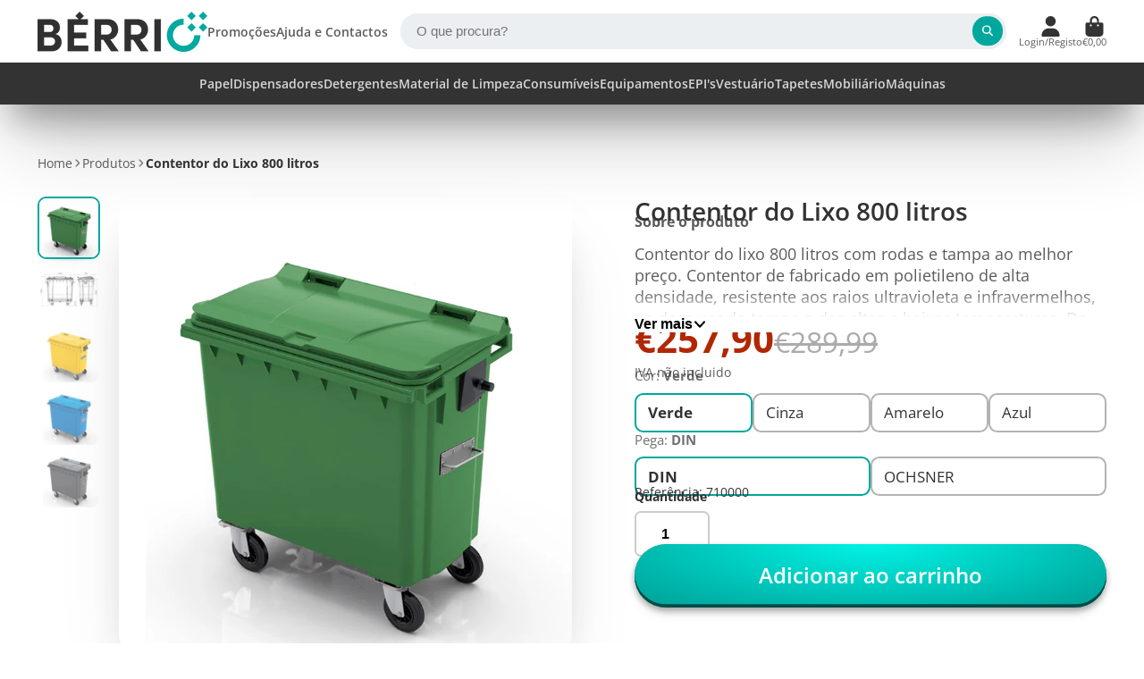

--- FILE ---
content_type: text/html; charset=utf-8
request_url: https://www.berrio.pt/products/contentor-do-lixo-800-litros
body_size: 43613
content:
<!doctype html>
<html class="no-js" lang="pt-PT">
  <head>

<!-- AMPIFY-ME:START -->


    
<link rel="amphtml" href="https://www.berrio.pt/a/amp/products/contentor-do-lixo-800-litros">


<!-- AMPIFY-ME:END -->

    <meta charset="utf-8">
    <meta http-equiv="X-UA-Compatible" content="IE=edge">
    <meta name="viewport" content="width=device-width,initial-scale=1">
    <meta name="theme-color" content="">
    <link rel="canonical" href="https://www.berrio.pt/products/contentor-do-lixo-800-litros">
    <link rel="preconnect" href="https://cdn.shopify.com" crossorigin><link rel="icon" type="image/png" href="//www.berrio.pt/cdn/shop/files/favicon_32x32.png?v=1669653508"><link rel="preconnect" href="https://fonts.shopifycdn.com" crossorigin><title>
      Contentor do Lixo 800 litros &ndash; Bérrio - Equipamentos de Limpeza Profissional</title>

    
      <meta name="description" content="Contentor do lixo 800 litros com rodas e tampa ao melhor preço. Contentor de fabricado em polietileno de alta densidade, resistente aos raios ultravioleta e infravermelhos, ao decorrer do tempo e das altas e baixas temperaturas. De fácil lavagem com água. Rodas de borracha maciças para uma deslocação silenciosa, rápida">
    

    

<meta property="og:site_name" content="Bérrio - Equipamentos de Limpeza Profissional">
<meta property="og:url" content="https://www.berrio.pt/products/contentor-do-lixo-800-litros">
<meta property="og:title" content="Contentor do Lixo 800 litros">
<meta property="og:type" content="product">
<meta property="og:description" content="Contentor do lixo 800 litros com rodas e tampa ao melhor preço. Contentor de fabricado em polietileno de alta densidade, resistente aos raios ultravioleta e infravermelhos, ao decorrer do tempo e das altas e baixas temperaturas. De fácil lavagem com água. Rodas de borracha maciças para uma deslocação silenciosa, rápida"><meta property="og:image" content="http://www.berrio.pt/cdn/shop/files/Contentor-do-Lixo-800-litros-Verde-DIN-OCHSNER.jpg?v=1760456873">
  <meta property="og:image:secure_url" content="https://www.berrio.pt/cdn/shop/files/Contentor-do-Lixo-800-litros-Verde-DIN-OCHSNER.jpg?v=1760456873">
  <meta property="og:image:width" content="800">
  <meta property="og:image:height" content="800"><meta property="og:price:amount" content="257,90">
  <meta property="og:price:currency" content="EUR"><meta name="twitter:site" content="@shopify"><meta name="twitter:card" content="summary_large_image">
<meta name="twitter:title" content="Contentor do Lixo 800 litros">
<meta name="twitter:description" content="Contentor do lixo 800 litros com rodas e tampa ao melhor preço. Contentor de fabricado em polietileno de alta densidade, resistente aos raios ultravioleta e infravermelhos, ao decorrer do tempo e das altas e baixas temperaturas. De fácil lavagem com água. Rodas de borracha maciças para uma deslocação silenciosa, rápida">


    <script>window.performance && window.performance.mark && window.performance.mark('shopify.content_for_header.start');</script><meta name="google-site-verification" content="SWaG3FVPjcyk37_YrjVwQC98pf5EtUxfq_07yzC5fTo">
<meta id="shopify-digital-wallet" name="shopify-digital-wallet" content="/4833280064/digital_wallets/dialog">
<link rel="alternate" type="application/json+oembed" href="https://www.berrio.pt/products/contentor-do-lixo-800-litros.oembed">
<script async="async" src="/checkouts/internal/preloads.js?locale=pt-PT"></script>
<script id="shopify-features" type="application/json">{"accessToken":"0e38b778f29332a3ec4e66b78e9a0003","betas":["rich-media-storefront-analytics"],"domain":"www.berrio.pt","predictiveSearch":true,"shopId":4833280064,"locale":"pt-pt"}</script>
<script>var Shopify = Shopify || {};
Shopify.shop = "berrio-importacao-e-exportacao.myshopify.com";
Shopify.locale = "pt-PT";
Shopify.currency = {"active":"EUR","rate":"1.0"};
Shopify.country = "PT";
Shopify.theme = {"name":"Cópia atualizada de Cópia atualizada de Cópia a...","id":185868878165,"schema_name":"ShowTime","schema_version":"8.1.0","theme_store_id":687,"role":"main"};
Shopify.theme.handle = "null";
Shopify.theme.style = {"id":null,"handle":null};
Shopify.cdnHost = "www.berrio.pt/cdn";
Shopify.routes = Shopify.routes || {};
Shopify.routes.root = "/";</script>
<script type="module">!function(o){(o.Shopify=o.Shopify||{}).modules=!0}(window);</script>
<script>!function(o){function n(){var o=[];function n(){o.push(Array.prototype.slice.apply(arguments))}return n.q=o,n}var t=o.Shopify=o.Shopify||{};t.loadFeatures=n(),t.autoloadFeatures=n()}(window);</script>
<script id="shop-js-analytics" type="application/json">{"pageType":"product"}</script>
<script defer="defer" async type="module" src="//www.berrio.pt/cdn/shopifycloud/shop-js/modules/v2/client.init-shop-cart-sync_KRj3F0UO.pt-PT.esm.js"></script>
<script defer="defer" async type="module" src="//www.berrio.pt/cdn/shopifycloud/shop-js/modules/v2/chunk.common_Cn2JqjVl.esm.js"></script>
<script type="module">
  await import("//www.berrio.pt/cdn/shopifycloud/shop-js/modules/v2/client.init-shop-cart-sync_KRj3F0UO.pt-PT.esm.js");
await import("//www.berrio.pt/cdn/shopifycloud/shop-js/modules/v2/chunk.common_Cn2JqjVl.esm.js");

  window.Shopify.SignInWithShop?.initShopCartSync?.({"fedCMEnabled":true,"windoidEnabled":true});

</script>
<script>(function() {
  var isLoaded = false;
  function asyncLoad() {
    if (isLoaded) return;
    isLoaded = true;
    var urls = ["https:\/\/ecommplugins-trustboxsettings.trustpilot.com\/berrio-importacao-e-exportacao.myshopify.com.js?settings=1734684596498\u0026shop=berrio-importacao-e-exportacao.myshopify.com","https:\/\/ecommplugins-scripts.trustpilot.com\/v2.1\/js\/header.js?settings=eyJrZXkiOiIwU0p1Qkpzcld5V2g1dmQ4In0=\u0026shop=berrio-importacao-e-exportacao.myshopify.com","https:\/\/widget.trustpilot.com\/bootstrap\/v5\/tp.widget.sync.bootstrap.min.js?shop=berrio-importacao-e-exportacao.myshopify.com","https:\/\/chimpstatic.com\/mcjs-connected\/js\/users\/a497575789c67b1f33feddc75\/433cde68076a0e652cd98c03c.js?shop=berrio-importacao-e-exportacao.myshopify.com","https:\/\/ecommplugins-scripts.trustpilot.com\/v2.1\/js\/header.min.js?settings=eyJrZXkiOiIwU0p1Qkpzcld5V2g1dmQ4IiwicyI6Im5vbmUifQ==\u0026shop=berrio-importacao-e-exportacao.myshopify.com","https:\/\/ecommplugins-scripts.trustpilot.com\/v2.1\/js\/header.min.js?settings=eyJrZXkiOiIwU0p1Qkpzcld5V2g1dmQ4IiwicyI6Im5vbmUifQ==\u0026shop=berrio-importacao-e-exportacao.myshopify.com","https:\/\/ecommplugins-scripts.trustpilot.com\/v2.1\/js\/header.min.js?settings=eyJrZXkiOiIwU0p1Qkpzcld5V2g1dmQ4IiwicyI6Im5vbmUifQ==\u0026shop=berrio-importacao-e-exportacao.myshopify.com","https:\/\/ecommplugins-scripts.trustpilot.com\/v2.1\/js\/header.min.js?settings=eyJrZXkiOiIwU0p1Qkpzcld5V2g1dmQ4IiwicyI6Im5vbmUifQ==\u0026shop=berrio-importacao-e-exportacao.myshopify.com","https:\/\/ecommplugins-scripts.trustpilot.com\/v2.1\/js\/header.min.js?settings=eyJrZXkiOiIwU0p1Qkpzcld5V2g1dmQ4IiwicyI6Im5vbmUifQ==\u0026shop=berrio-importacao-e-exportacao.myshopify.com","https:\/\/ecommplugins-scripts.trustpilot.com\/v2.1\/js\/header.min.js?settings=eyJrZXkiOiIwU0p1Qkpzcld5V2g1dmQ4IiwicyI6Im5vbmUifQ==\u0026shop=berrio-importacao-e-exportacao.myshopify.com","https:\/\/ecommplugins-scripts.trustpilot.com\/v2.1\/js\/header.min.js?settings=eyJrZXkiOiIwU0p1Qkpzcld5V2g1dmQ4IiwicyI6Im5vbmUifQ==\u0026shop=berrio-importacao-e-exportacao.myshopify.com","https:\/\/ecommplugins-scripts.trustpilot.com\/v2.1\/js\/header.min.js?settings=eyJrZXkiOiIwU0p1Qkpzcld5V2g1dmQ4IiwicyI6Im5vbmUifQ==\u0026shop=berrio-importacao-e-exportacao.myshopify.com","https:\/\/ecommplugins-scripts.trustpilot.com\/v2.1\/js\/header.min.js?settings=eyJrZXkiOiIwU0p1Qkpzcld5V2g1dmQ4IiwicyI6Im5vbmUifQ==\u0026shop=berrio-importacao-e-exportacao.myshopify.com","https:\/\/ecommplugins-scripts.trustpilot.com\/v2.1\/js\/header.min.js?settings=eyJrZXkiOiIwU0p1Qkpzcld5V2g1dmQ4IiwicyI6InNrdSJ9\u0026shop=berrio-importacao-e-exportacao.myshopify.com","https:\/\/ecommplugins-scripts.trustpilot.com\/v2.1\/js\/header.min.js?settings=eyJrZXkiOiIwU0p1Qkpzcld5V2g1dmQ4IiwicyI6InNrdSJ9\u0026shop=berrio-importacao-e-exportacao.myshopify.com","https:\/\/ecommplugins-scripts.trustpilot.com\/v2.1\/js\/header.min.js?settings=eyJrZXkiOiIwU0p1Qkpzcld5V2g1dmQ4IiwicyI6InNrdSJ9\u0026shop=berrio-importacao-e-exportacao.myshopify.com","https:\/\/ecommplugins-scripts.trustpilot.com\/v2.1\/js\/header.min.js?settings=eyJrZXkiOiIwU0p1Qkpzcld5V2g1dmQ4IiwicyI6InNrdSJ9\u0026shop=berrio-importacao-e-exportacao.myshopify.com","https:\/\/ecommplugins-scripts.trustpilot.com\/v2.1\/js\/header.min.js?settings=eyJrZXkiOiIwU0p1Qkpzcld5V2g1dmQ4IiwicyI6InNrdSJ9\u0026shop=berrio-importacao-e-exportacao.myshopify.com","https:\/\/ecommplugins-scripts.trustpilot.com\/v2.1\/js\/header.min.js?settings=eyJrZXkiOiIwU0p1Qkpzcld5V2g1dmQ4IiwicyI6InNrdSJ9\u0026shop=berrio-importacao-e-exportacao.myshopify.com","https:\/\/ecommplugins-scripts.trustpilot.com\/v2.1\/js\/header.min.js?settings=eyJrZXkiOiIwU0p1Qkpzcld5V2g1dmQ4IiwicyI6InNrdSJ9\u0026shop=berrio-importacao-e-exportacao.myshopify.com","https:\/\/ecommplugins-scripts.trustpilot.com\/v2.1\/js\/header.min.js?settings=eyJrZXkiOiIwU0p1Qkpzcld5V2g1dmQ4IiwicyI6InNrdSJ9\u0026shop=berrio-importacao-e-exportacao.myshopify.com","https:\/\/ecommplugins-scripts.trustpilot.com\/v2.1\/js\/header.min.js?settings=eyJrZXkiOiIwU0p1Qkpzcld5V2g1dmQ4IiwicyI6InNrdSJ9\u0026shop=berrio-importacao-e-exportacao.myshopify.com","https:\/\/ecommplugins-scripts.trustpilot.com\/v2.1\/js\/header.min.js?settings=eyJrZXkiOiIwU0p1Qkpzcld5V2g1dmQ4IiwicyI6InNrdSJ9\u0026shop=berrio-importacao-e-exportacao.myshopify.com","https:\/\/ecommplugins-scripts.trustpilot.com\/v2.1\/js\/header.min.js?settings=eyJrZXkiOiIwU0p1Qkpzcld5V2g1dmQ4IiwicyI6InNrdSJ9\u0026shop=berrio-importacao-e-exportacao.myshopify.com","https:\/\/ecommplugins-scripts.trustpilot.com\/v2.1\/js\/header.min.js?settings=eyJrZXkiOiIwU0p1Qkpzcld5V2g1dmQ4IiwicyI6InNrdSJ9\u0026shop=berrio-importacao-e-exportacao.myshopify.com","https:\/\/ecommplugins-scripts.trustpilot.com\/v2.1\/js\/header.min.js?settings=eyJrZXkiOiIwU0p1Qkpzcld5V2g1dmQ4IiwicyI6InNrdSJ9\u0026shop=berrio-importacao-e-exportacao.myshopify.com"];
    for (var i = 0; i < urls.length; i++) {
      var s = document.createElement('script');
      s.type = 'text/javascript';
      s.async = true;
      s.src = urls[i];
      var x = document.getElementsByTagName('script')[0];
      x.parentNode.insertBefore(s, x);
    }
  };
  if(window.attachEvent) {
    window.attachEvent('onload', asyncLoad);
  } else {
    window.addEventListener('load', asyncLoad, false);
  }
})();</script>
<script id="__st">var __st={"a":4833280064,"offset":0,"reqid":"10b20970-054c-49d0-b7c5-953710011799-1768910392","pageurl":"www.berrio.pt\/products\/contentor-do-lixo-800-litros","u":"d76ec12a06f8","p":"product","rtyp":"product","rid":8804234920277};</script>
<script>window.ShopifyPaypalV4VisibilityTracking = true;</script>
<script id="captcha-bootstrap">!function(){'use strict';const t='contact',e='account',n='new_comment',o=[[t,t],['blogs',n],['comments',n],[t,'customer']],c=[[e,'customer_login'],[e,'guest_login'],[e,'recover_customer_password'],[e,'create_customer']],r=t=>t.map((([t,e])=>`form[action*='/${t}']:not([data-nocaptcha='true']) input[name='form_type'][value='${e}']`)).join(','),a=t=>()=>t?[...document.querySelectorAll(t)].map((t=>t.form)):[];function s(){const t=[...o],e=r(t);return a(e)}const i='password',u='form_key',d=['recaptcha-v3-token','g-recaptcha-response','h-captcha-response',i],f=()=>{try{return window.sessionStorage}catch{return}},m='__shopify_v',_=t=>t.elements[u];function p(t,e,n=!1){try{const o=window.sessionStorage,c=JSON.parse(o.getItem(e)),{data:r}=function(t){const{data:e,action:n}=t;return t[m]||n?{data:e,action:n}:{data:t,action:n}}(c);for(const[e,n]of Object.entries(r))t.elements[e]&&(t.elements[e].value=n);n&&o.removeItem(e)}catch(o){console.error('form repopulation failed',{error:o})}}const l='form_type',E='cptcha';function T(t){t.dataset[E]=!0}const w=window,h=w.document,L='Shopify',v='ce_forms',y='captcha';let A=!1;((t,e)=>{const n=(g='f06e6c50-85a8-45c8-87d0-21a2b65856fe',I='https://cdn.shopify.com/shopifycloud/storefront-forms-hcaptcha/ce_storefront_forms_captcha_hcaptcha.v1.5.2.iife.js',D={infoText:'Protegido por hCaptcha',privacyText:'Privacidade',termsText:'Termos'},(t,e,n)=>{const o=w[L][v],c=o.bindForm;if(c)return c(t,g,e,D).then(n);var r;o.q.push([[t,g,e,D],n]),r=I,A||(h.body.append(Object.assign(h.createElement('script'),{id:'captcha-provider',async:!0,src:r})),A=!0)});var g,I,D;w[L]=w[L]||{},w[L][v]=w[L][v]||{},w[L][v].q=[],w[L][y]=w[L][y]||{},w[L][y].protect=function(t,e){n(t,void 0,e),T(t)},Object.freeze(w[L][y]),function(t,e,n,w,h,L){const[v,y,A,g]=function(t,e,n){const i=e?o:[],u=t?c:[],d=[...i,...u],f=r(d),m=r(i),_=r(d.filter((([t,e])=>n.includes(e))));return[a(f),a(m),a(_),s()]}(w,h,L),I=t=>{const e=t.target;return e instanceof HTMLFormElement?e:e&&e.form},D=t=>v().includes(t);t.addEventListener('submit',(t=>{const e=I(t);if(!e)return;const n=D(e)&&!e.dataset.hcaptchaBound&&!e.dataset.recaptchaBound,o=_(e),c=g().includes(e)&&(!o||!o.value);(n||c)&&t.preventDefault(),c&&!n&&(function(t){try{if(!f())return;!function(t){const e=f();if(!e)return;const n=_(t);if(!n)return;const o=n.value;o&&e.removeItem(o)}(t);const e=Array.from(Array(32),(()=>Math.random().toString(36)[2])).join('');!function(t,e){_(t)||t.append(Object.assign(document.createElement('input'),{type:'hidden',name:u})),t.elements[u].value=e}(t,e),function(t,e){const n=f();if(!n)return;const o=[...t.querySelectorAll(`input[type='${i}']`)].map((({name:t})=>t)),c=[...d,...o],r={};for(const[a,s]of new FormData(t).entries())c.includes(a)||(r[a]=s);n.setItem(e,JSON.stringify({[m]:1,action:t.action,data:r}))}(t,e)}catch(e){console.error('failed to persist form',e)}}(e),e.submit())}));const S=(t,e)=>{t&&!t.dataset[E]&&(n(t,e.some((e=>e===t))),T(t))};for(const o of['focusin','change'])t.addEventListener(o,(t=>{const e=I(t);D(e)&&S(e,y())}));const B=e.get('form_key'),M=e.get(l),P=B&&M;t.addEventListener('DOMContentLoaded',(()=>{const t=y();if(P)for(const e of t)e.elements[l].value===M&&p(e,B);[...new Set([...A(),...v().filter((t=>'true'===t.dataset.shopifyCaptcha))])].forEach((e=>S(e,t)))}))}(h,new URLSearchParams(w.location.search),n,t,e,['guest_login'])})(!0,!0)}();</script>
<script integrity="sha256-4kQ18oKyAcykRKYeNunJcIwy7WH5gtpwJnB7kiuLZ1E=" data-source-attribution="shopify.loadfeatures" defer="defer" src="//www.berrio.pt/cdn/shopifycloud/storefront/assets/storefront/load_feature-a0a9edcb.js" crossorigin="anonymous"></script>
<script data-source-attribution="shopify.dynamic_checkout.dynamic.init">var Shopify=Shopify||{};Shopify.PaymentButton=Shopify.PaymentButton||{isStorefrontPortableWallets:!0,init:function(){window.Shopify.PaymentButton.init=function(){};var t=document.createElement("script");t.src="https://www.berrio.pt/cdn/shopifycloud/portable-wallets/latest/portable-wallets.pt-pt.js",t.type="module",document.head.appendChild(t)}};
</script>
<script data-source-attribution="shopify.dynamic_checkout.buyer_consent">
  function portableWalletsHideBuyerConsent(e){var t=document.getElementById("shopify-buyer-consent"),n=document.getElementById("shopify-subscription-policy-button");t&&n&&(t.classList.add("hidden"),t.setAttribute("aria-hidden","true"),n.removeEventListener("click",e))}function portableWalletsShowBuyerConsent(e){var t=document.getElementById("shopify-buyer-consent"),n=document.getElementById("shopify-subscription-policy-button");t&&n&&(t.classList.remove("hidden"),t.removeAttribute("aria-hidden"),n.addEventListener("click",e))}window.Shopify?.PaymentButton&&(window.Shopify.PaymentButton.hideBuyerConsent=portableWalletsHideBuyerConsent,window.Shopify.PaymentButton.showBuyerConsent=portableWalletsShowBuyerConsent);
</script>
<script data-source-attribution="shopify.dynamic_checkout.cart.bootstrap">document.addEventListener("DOMContentLoaded",(function(){function t(){return document.querySelector("shopify-accelerated-checkout-cart, shopify-accelerated-checkout")}if(t())Shopify.PaymentButton.init();else{new MutationObserver((function(e,n){t()&&(Shopify.PaymentButton.init(),n.disconnect())})).observe(document.body,{childList:!0,subtree:!0})}}));
</script>
<script id='scb4127' type='text/javascript' async='' src='https://www.berrio.pt/cdn/shopifycloud/privacy-banner/storefront-banner.js'></script>
<script>window.performance && window.performance.mark && window.performance.mark('shopify.content_for_header.end');</script>

    

<style data-shopify>
    @font-face {
  font-family: "Open Sans";
  font-weight: 400;
  font-style: normal;
  font-display: swap;
  src: url("//www.berrio.pt/cdn/fonts/open_sans/opensans_n4.c32e4d4eca5273f6d4ee95ddf54b5bbb75fc9b61.woff2") format("woff2"),
       url("//www.berrio.pt/cdn/fonts/open_sans/opensans_n4.5f3406f8d94162b37bfa232b486ac93ee892406d.woff") format("woff");
}

    @font-face {
  font-family: "Open Sans";
  font-weight: 700;
  font-style: normal;
  font-display: swap;
  src: url("//www.berrio.pt/cdn/fonts/open_sans/opensans_n7.a9393be1574ea8606c68f4441806b2711d0d13e4.woff2") format("woff2"),
       url("//www.berrio.pt/cdn/fonts/open_sans/opensans_n7.7b8af34a6ebf52beb1a4c1d8c73ad6910ec2e553.woff") format("woff");
}

    @font-face {
  font-family: "Open Sans";
  font-weight: 400;
  font-style: italic;
  font-display: swap;
  src: url("//www.berrio.pt/cdn/fonts/open_sans/opensans_i4.6f1d45f7a46916cc95c694aab32ecbf7509cbf33.woff2") format("woff2"),
       url("//www.berrio.pt/cdn/fonts/open_sans/opensans_i4.4efaa52d5a57aa9a57c1556cc2b7465d18839daa.woff") format("woff");
}

    @font-face {
  font-family: "Open Sans";
  font-weight: 700;
  font-style: italic;
  font-display: swap;
  src: url("//www.berrio.pt/cdn/fonts/open_sans/opensans_i7.916ced2e2ce15f7fcd95d196601a15e7b89ee9a4.woff2") format("woff2"),
       url("//www.berrio.pt/cdn/fonts/open_sans/opensans_i7.99a9cff8c86ea65461de497ade3d515a98f8b32a.woff") format("woff");
}

    @font-face {
  font-family: "Open Sans";
  font-weight: 600;
  font-style: normal;
  font-display: swap;
  src: url("//www.berrio.pt/cdn/fonts/open_sans/opensans_n6.15aeff3c913c3fe570c19cdfeed14ce10d09fb08.woff2") format("woff2"),
       url("//www.berrio.pt/cdn/fonts/open_sans/opensans_n6.14bef14c75f8837a87f70ce22013cb146ee3e9f3.woff") format("woff");
}


    :root {
    --font-body-family: "Open Sans", sans-serif;
    --font-body-style: normal;
    --font-body-weight: 400;
    --font-body-weight-bold: 700;

    --font-heading-family: "Open Sans", sans-serif;
    --font-heading-style: normal;
    --font-heading-weight: 600;

    --font-scale: 1.0;

    
    --color-g-text: #333333;--color-g-text-alpha-80: rgba(38, 38, 38, 0.8);
    --color-g-text-alpha-70: rgba(38, 38, 38, 0.7);
    --color-g-text-alpha-50: rgba(38, 38, 38, 0.5);
    --color-g-text-alpha-60: rgba(38, 38, 38, 0.6);
    --color-g-text-alpha-40: rgba(38, 38, 38, 0.4);
    --color-g-text-alpha-30: rgba(38, 38, 38, 0.3);
    --color-g-text-alpha-20: rgba(38, 38, 38, 0.2);
    --color-g-text-alpha-10: rgba(38, 38, 38, 0.1);

    --color-g-bg: #FFFFFF;
    --color-g-bg-d5: #f2f2f2;
    --color-g-bg-d15: #e6e6e6;
    --color-g-bg-alpha-0: rgba(255, 255, 255, 0);
    --color-g-bg-alpha-70: rgba(255, 255, 255, 0.7);
    --color-g-bg-border: #cccccc;
    --color-g-fg: #FFFFFF;
    --color-g-fg-alpha-70: rgba(255, 255, 255, 0.7);
    --color-g-fg-alpha-50: rgba(255, 255, 255, 0.5);
    --color-g-fg-d10: #e6e6e6;
    --color-g-fg-d20: #cccccc;
    --color-g-accent: #00a79d;
    --color-g-sale: #B12704;
    --color-g-warning: #fd7e14;
    --color-g-success: #198754;
    --color-g-danger: #dc3545;
    --color-g-star-rating: #FFA41C;

    --color-g-button-text: #ffffff;
    --color-g-button-bg: #00a79d;
    --color-g-button-bg-hover: #008d85;
    --color-g-button-shadow-l1: rgba(0, 14, 13, 0.3);
    --color-g-button-shadow-l2: rgba(0, 14, 13, 0.15);
    --color-g-button-shadow-l3: #004b47;
    --color-g-button-bg-gradient: #00f3e5;

    --color-g-button-buy-it-now-text: #000;
    --color-g-button-buy-it-now-bg: #feaa2c;
    --color-g-button-buy-it-now-bg-hover: #fea013;

    --color-g-product-badge-sale: #DC3545;
    --color-g-product-badge-sold-out: #7D959F;

    --border-radius-base: 1.125rem;
    --border-radius-inner: 0.7rem;
    --border-radius-sm: 0.25rem;
    --transition-base: 0.3s;

    --box-shadow-large: rgb(50 50 93 / 25%) 0px 50px 100px -20px, rgb(0 0 0 / 30%) 0px 30px 60px -30px;

    --container-width: 1600px;
    --container-spacer: min(3rem, 5vw);
    /* --glob-gutter: clamp(3vw, 1.4rem, 30px); */
    --glob-gutter: min(3vw, 1.4rem);
    }
</style><link rel="preload" as="font" href="//www.berrio.pt/cdn/fonts/open_sans/opensans_n4.c32e4d4eca5273f6d4ee95ddf54b5bbb75fc9b61.woff2" type="font/woff2" crossorigin><link rel="preload" as="font" href="//www.berrio.pt/cdn/fonts/open_sans/opensans_n6.15aeff3c913c3fe570c19cdfeed14ce10d09fb08.woff2" type="font/woff2" crossorigin><script>
      document.documentElement.className = document.documentElement.className.replace('no-js', 'js');
      if (Shopify.designMode) {
        document.documentElement.classList.add('shopify-design-mode');
      }
      function lazyImageOnLoad(img) {
        img.setAttribute('loaded', '');
      }
    </script>

  
  <link href="//www.berrio.pt/cdn/shop/t/61/assets/core.css?v=159504530629355672431757577904" rel="stylesheet" type="text/css" media="all" />

  
  <link href="https://monorail-edge.shopifysvc.com" rel="dns-prefetch">
<script>(function(){if ("sendBeacon" in navigator && "performance" in window) {try {var session_token_from_headers = performance.getEntriesByType('navigation')[0].serverTiming.find(x => x.name == '_s').description;} catch {var session_token_from_headers = undefined;}var session_cookie_matches = document.cookie.match(/_shopify_s=([^;]*)/);var session_token_from_cookie = session_cookie_matches && session_cookie_matches.length === 2 ? session_cookie_matches[1] : "";var session_token = session_token_from_headers || session_token_from_cookie || "";function handle_abandonment_event(e) {var entries = performance.getEntries().filter(function(entry) {return /monorail-edge.shopifysvc.com/.test(entry.name);});if (!window.abandonment_tracked && entries.length === 0) {window.abandonment_tracked = true;var currentMs = Date.now();var navigation_start = performance.timing.navigationStart;var payload = {shop_id: 4833280064,url: window.location.href,navigation_start,duration: currentMs - navigation_start,session_token,page_type: "product"};window.navigator.sendBeacon("https://monorail-edge.shopifysvc.com/v1/produce", JSON.stringify({schema_id: "online_store_buyer_site_abandonment/1.1",payload: payload,metadata: {event_created_at_ms: currentMs,event_sent_at_ms: currentMs}}));}}window.addEventListener('pagehide', handle_abandonment_event);}}());</script>
<script id="web-pixels-manager-setup">(function e(e,d,r,n,o){if(void 0===o&&(o={}),!Boolean(null===(a=null===(i=window.Shopify)||void 0===i?void 0:i.analytics)||void 0===a?void 0:a.replayQueue)){var i,a;window.Shopify=window.Shopify||{};var t=window.Shopify;t.analytics=t.analytics||{};var s=t.analytics;s.replayQueue=[],s.publish=function(e,d,r){return s.replayQueue.push([e,d,r]),!0};try{self.performance.mark("wpm:start")}catch(e){}var l=function(){var e={modern:/Edge?\/(1{2}[4-9]|1[2-9]\d|[2-9]\d{2}|\d{4,})\.\d+(\.\d+|)|Firefox\/(1{2}[4-9]|1[2-9]\d|[2-9]\d{2}|\d{4,})\.\d+(\.\d+|)|Chrom(ium|e)\/(9{2}|\d{3,})\.\d+(\.\d+|)|(Maci|X1{2}).+ Version\/(15\.\d+|(1[6-9]|[2-9]\d|\d{3,})\.\d+)([,.]\d+|)( \(\w+\)|)( Mobile\/\w+|) Safari\/|Chrome.+OPR\/(9{2}|\d{3,})\.\d+\.\d+|(CPU[ +]OS|iPhone[ +]OS|CPU[ +]iPhone|CPU IPhone OS|CPU iPad OS)[ +]+(15[._]\d+|(1[6-9]|[2-9]\d|\d{3,})[._]\d+)([._]\d+|)|Android:?[ /-](13[3-9]|1[4-9]\d|[2-9]\d{2}|\d{4,})(\.\d+|)(\.\d+|)|Android.+Firefox\/(13[5-9]|1[4-9]\d|[2-9]\d{2}|\d{4,})\.\d+(\.\d+|)|Android.+Chrom(ium|e)\/(13[3-9]|1[4-9]\d|[2-9]\d{2}|\d{4,})\.\d+(\.\d+|)|SamsungBrowser\/([2-9]\d|\d{3,})\.\d+/,legacy:/Edge?\/(1[6-9]|[2-9]\d|\d{3,})\.\d+(\.\d+|)|Firefox\/(5[4-9]|[6-9]\d|\d{3,})\.\d+(\.\d+|)|Chrom(ium|e)\/(5[1-9]|[6-9]\d|\d{3,})\.\d+(\.\d+|)([\d.]+$|.*Safari\/(?![\d.]+ Edge\/[\d.]+$))|(Maci|X1{2}).+ Version\/(10\.\d+|(1[1-9]|[2-9]\d|\d{3,})\.\d+)([,.]\d+|)( \(\w+\)|)( Mobile\/\w+|) Safari\/|Chrome.+OPR\/(3[89]|[4-9]\d|\d{3,})\.\d+\.\d+|(CPU[ +]OS|iPhone[ +]OS|CPU[ +]iPhone|CPU IPhone OS|CPU iPad OS)[ +]+(10[._]\d+|(1[1-9]|[2-9]\d|\d{3,})[._]\d+)([._]\d+|)|Android:?[ /-](13[3-9]|1[4-9]\d|[2-9]\d{2}|\d{4,})(\.\d+|)(\.\d+|)|Mobile Safari.+OPR\/([89]\d|\d{3,})\.\d+\.\d+|Android.+Firefox\/(13[5-9]|1[4-9]\d|[2-9]\d{2}|\d{4,})\.\d+(\.\d+|)|Android.+Chrom(ium|e)\/(13[3-9]|1[4-9]\d|[2-9]\d{2}|\d{4,})\.\d+(\.\d+|)|Android.+(UC? ?Browser|UCWEB|U3)[ /]?(15\.([5-9]|\d{2,})|(1[6-9]|[2-9]\d|\d{3,})\.\d+)\.\d+|SamsungBrowser\/(5\.\d+|([6-9]|\d{2,})\.\d+)|Android.+MQ{2}Browser\/(14(\.(9|\d{2,})|)|(1[5-9]|[2-9]\d|\d{3,})(\.\d+|))(\.\d+|)|K[Aa][Ii]OS\/(3\.\d+|([4-9]|\d{2,})\.\d+)(\.\d+|)/},d=e.modern,r=e.legacy,n=navigator.userAgent;return n.match(d)?"modern":n.match(r)?"legacy":"unknown"}(),u="modern"===l?"modern":"legacy",c=(null!=n?n:{modern:"",legacy:""})[u],f=function(e){return[e.baseUrl,"/wpm","/b",e.hashVersion,"modern"===e.buildTarget?"m":"l",".js"].join("")}({baseUrl:d,hashVersion:r,buildTarget:u}),m=function(e){var d=e.version,r=e.bundleTarget,n=e.surface,o=e.pageUrl,i=e.monorailEndpoint;return{emit:function(e){var a=e.status,t=e.errorMsg,s=(new Date).getTime(),l=JSON.stringify({metadata:{event_sent_at_ms:s},events:[{schema_id:"web_pixels_manager_load/3.1",payload:{version:d,bundle_target:r,page_url:o,status:a,surface:n,error_msg:t},metadata:{event_created_at_ms:s}}]});if(!i)return console&&console.warn&&console.warn("[Web Pixels Manager] No Monorail endpoint provided, skipping logging."),!1;try{return self.navigator.sendBeacon.bind(self.navigator)(i,l)}catch(e){}var u=new XMLHttpRequest;try{return u.open("POST",i,!0),u.setRequestHeader("Content-Type","text/plain"),u.send(l),!0}catch(e){return console&&console.warn&&console.warn("[Web Pixels Manager] Got an unhandled error while logging to Monorail."),!1}}}}({version:r,bundleTarget:l,surface:e.surface,pageUrl:self.location.href,monorailEndpoint:e.monorailEndpoint});try{o.browserTarget=l,function(e){var d=e.src,r=e.async,n=void 0===r||r,o=e.onload,i=e.onerror,a=e.sri,t=e.scriptDataAttributes,s=void 0===t?{}:t,l=document.createElement("script"),u=document.querySelector("head"),c=document.querySelector("body");if(l.async=n,l.src=d,a&&(l.integrity=a,l.crossOrigin="anonymous"),s)for(var f in s)if(Object.prototype.hasOwnProperty.call(s,f))try{l.dataset[f]=s[f]}catch(e){}if(o&&l.addEventListener("load",o),i&&l.addEventListener("error",i),u)u.appendChild(l);else{if(!c)throw new Error("Did not find a head or body element to append the script");c.appendChild(l)}}({src:f,async:!0,onload:function(){if(!function(){var e,d;return Boolean(null===(d=null===(e=window.Shopify)||void 0===e?void 0:e.analytics)||void 0===d?void 0:d.initialized)}()){var d=window.webPixelsManager.init(e)||void 0;if(d){var r=window.Shopify.analytics;r.replayQueue.forEach((function(e){var r=e[0],n=e[1],o=e[2];d.publishCustomEvent(r,n,o)})),r.replayQueue=[],r.publish=d.publishCustomEvent,r.visitor=d.visitor,r.initialized=!0}}},onerror:function(){return m.emit({status:"failed",errorMsg:"".concat(f," has failed to load")})},sri:function(e){var d=/^sha384-[A-Za-z0-9+/=]+$/;return"string"==typeof e&&d.test(e)}(c)?c:"",scriptDataAttributes:o}),m.emit({status:"loading"})}catch(e){m.emit({status:"failed",errorMsg:(null==e?void 0:e.message)||"Unknown error"})}}})({shopId: 4833280064,storefrontBaseUrl: "https://www.berrio.pt",extensionsBaseUrl: "https://extensions.shopifycdn.com/cdn/shopifycloud/web-pixels-manager",monorailEndpoint: "https://monorail-edge.shopifysvc.com/unstable/produce_batch",surface: "storefront-renderer",enabledBetaFlags: ["2dca8a86"],webPixelsConfigList: [{"id":"884310357","configuration":"{\"config\":\"{\\\"google_tag_ids\\\":[\\\"G-03VHBKMYJC\\\",\\\"AW-769883660\\\",\\\"GT-NFXRJPK\\\"],\\\"target_country\\\":\\\"PT\\\",\\\"gtag_events\\\":[{\\\"type\\\":\\\"begin_checkout\\\",\\\"action_label\\\":[\\\"G-03VHBKMYJC\\\",\\\"AW-769883660\\\/MgzPCNPLtJMBEIz8je8C\\\"]},{\\\"type\\\":\\\"search\\\",\\\"action_label\\\":[\\\"G-03VHBKMYJC\\\",\\\"AW-769883660\\\/mgb3CNbLtJMBEIz8je8C\\\"]},{\\\"type\\\":\\\"view_item\\\",\\\"action_label\\\":[\\\"G-03VHBKMYJC\\\",\\\"AW-769883660\\\/p2s9CM3LtJMBEIz8je8C\\\",\\\"MC-HMSSB1WX4Y\\\"]},{\\\"type\\\":\\\"purchase\\\",\\\"action_label\\\":[\\\"G-03VHBKMYJC\\\",\\\"AW-769883660\\\/bqhWCOrHtJMBEIz8je8C\\\",\\\"MC-HMSSB1WX4Y\\\"]},{\\\"type\\\":\\\"page_view\\\",\\\"action_label\\\":[\\\"G-03VHBKMYJC\\\",\\\"AW-769883660\\\/FH4ICOfHtJMBEIz8je8C\\\",\\\"MC-HMSSB1WX4Y\\\"]},{\\\"type\\\":\\\"add_payment_info\\\",\\\"action_label\\\":[\\\"G-03VHBKMYJC\\\",\\\"AW-769883660\\\/MO_DCNnLtJMBEIz8je8C\\\"]},{\\\"type\\\":\\\"add_to_cart\\\",\\\"action_label\\\":[\\\"G-03VHBKMYJC\\\",\\\"AW-769883660\\\/hqWDCNDLtJMBEIz8je8C\\\"]}],\\\"enable_monitoring_mode\\\":false}\"}","eventPayloadVersion":"v1","runtimeContext":"OPEN","scriptVersion":"b2a88bafab3e21179ed38636efcd8a93","type":"APP","apiClientId":1780363,"privacyPurposes":[],"dataSharingAdjustments":{"protectedCustomerApprovalScopes":["read_customer_address","read_customer_email","read_customer_name","read_customer_personal_data","read_customer_phone"]}},{"id":"shopify-app-pixel","configuration":"{}","eventPayloadVersion":"v1","runtimeContext":"STRICT","scriptVersion":"0450","apiClientId":"shopify-pixel","type":"APP","privacyPurposes":["ANALYTICS","MARKETING"]},{"id":"shopify-custom-pixel","eventPayloadVersion":"v1","runtimeContext":"LAX","scriptVersion":"0450","apiClientId":"shopify-pixel","type":"CUSTOM","privacyPurposes":["ANALYTICS","MARKETING"]}],isMerchantRequest: false,initData: {"shop":{"name":"Bérrio - Equipamentos de Limpeza Profissional","paymentSettings":{"currencyCode":"EUR"},"myshopifyDomain":"berrio-importacao-e-exportacao.myshopify.com","countryCode":"PT","storefrontUrl":"https:\/\/www.berrio.pt"},"customer":null,"cart":null,"checkout":null,"productVariants":[{"price":{"amount":257.9,"currencyCode":"EUR"},"product":{"title":"Contentor do Lixo 800 litros","vendor":"Maiol","id":"8804234920277","untranslatedTitle":"Contentor do Lixo 800 litros","url":"\/products\/contentor-do-lixo-800-litros","type":"Mobiliario Urbano"},"id":"47313213194581","image":{"src":"\/\/www.berrio.pt\/cdn\/shop\/files\/Contentor-do-Lixo-800-litros-Verde-DIN-OCHSNER.jpg?v=1760456873"},"sku":"710000","title":"Verde \/ DIN","untranslatedTitle":"Verde \/ DIN"},{"price":{"amount":257.9,"currencyCode":"EUR"},"product":{"title":"Contentor do Lixo 800 litros","vendor":"Maiol","id":"8804234920277","untranslatedTitle":"Contentor do Lixo 800 litros","url":"\/products\/contentor-do-lixo-800-litros","type":"Mobiliario Urbano"},"id":"47313224958293","image":{"src":"\/\/www.berrio.pt\/cdn\/shop\/files\/Contentor-do-Lixo-800-litros-Verde-DIN-OCHSNER.jpg?v=1760456873"},"sku":"710000","title":"Verde \/ OCHSNER","untranslatedTitle":"Verde \/ OCHSNER"},{"price":{"amount":257.9,"currencyCode":"EUR"},"product":{"title":"Contentor do Lixo 800 litros","vendor":"Maiol","id":"8804234920277","untranslatedTitle":"Contentor do Lixo 800 litros","url":"\/products\/contentor-do-lixo-800-litros","type":"Mobiliario Urbano"},"id":"47313213227349","image":{"src":"\/\/www.berrio.pt\/cdn\/shop\/files\/Contentor-do-Lixo-800-litros-Cinza-DIN-OCHSNER.jpg?v=1762856285"},"sku":"710003","title":"Cinza \/ DIN","untranslatedTitle":"Cinza \/ DIN"},{"price":{"amount":257.9,"currencyCode":"EUR"},"product":{"title":"Contentor do Lixo 800 litros","vendor":"Maiol","id":"8804234920277","untranslatedTitle":"Contentor do Lixo 800 litros","url":"\/products\/contentor-do-lixo-800-litros","type":"Mobiliario Urbano"},"id":"47313225056597","image":{"src":"\/\/www.berrio.pt\/cdn\/shop\/files\/Contentor-do-Lixo-800-litros-Cinza-DIN-OCHSNER.jpg?v=1762856285"},"sku":"710003","title":"Cinza \/ OCHSNER","untranslatedTitle":"Cinza \/ OCHSNER"},{"price":{"amount":257.9,"currencyCode":"EUR"},"product":{"title":"Contentor do Lixo 800 litros","vendor":"Maiol","id":"8804234920277","untranslatedTitle":"Contentor do Lixo 800 litros","url":"\/products\/contentor-do-lixo-800-litros","type":"Mobiliario Urbano"},"id":"47313220010325","image":{"src":"\/\/www.berrio.pt\/cdn\/shop\/files\/Contentor-do-Lixo-800-litros-Amarelo-DIN-OCHSNER.jpg?v=1760456873"},"sku":"710002","title":"Amarelo \/ DIN","untranslatedTitle":"Amarelo \/ DIN"},{"price":{"amount":257.9,"currencyCode":"EUR"},"product":{"title":"Contentor do Lixo 800 litros","vendor":"Maiol","id":"8804234920277","untranslatedTitle":"Contentor do Lixo 800 litros","url":"\/products\/contentor-do-lixo-800-litros","type":"Mobiliario Urbano"},"id":"47313224991061","image":{"src":"\/\/www.berrio.pt\/cdn\/shop\/files\/Contentor-do-Lixo-800-litros-Amarelo-DIN-OCHSNER.jpg?v=1760456873"},"sku":"710002","title":"Amarelo \/ OCHSNER","untranslatedTitle":"Amarelo \/ OCHSNER"},{"price":{"amount":257.9,"currencyCode":"EUR"},"product":{"title":"Contentor do Lixo 800 litros","vendor":"Maiol","id":"8804234920277","untranslatedTitle":"Contentor do Lixo 800 litros","url":"\/products\/contentor-do-lixo-800-litros","type":"Mobiliario Urbano"},"id":"47313220043093","image":{"src":"\/\/www.berrio.pt\/cdn\/shop\/files\/Contentor-do-Lixo-800-litros-Azul-DIN-OCHSNER.jpg?v=1760456873"},"sku":"710001","title":"Azul \/ DIN","untranslatedTitle":"Azul \/ DIN"},{"price":{"amount":257.9,"currencyCode":"EUR"},"product":{"title":"Contentor do Lixo 800 litros","vendor":"Maiol","id":"8804234920277","untranslatedTitle":"Contentor do Lixo 800 litros","url":"\/products\/contentor-do-lixo-800-litros","type":"Mobiliario Urbano"},"id":"47313225023829","image":{"src":"\/\/www.berrio.pt\/cdn\/shop\/files\/Contentor-do-Lixo-800-litros-Azul-DIN-OCHSNER.jpg?v=1760456873"},"sku":"710001","title":"Azul \/ OCHSNER","untranslatedTitle":"Azul \/ OCHSNER"}],"purchasingCompany":null},},"https://www.berrio.pt/cdn","fcfee988w5aeb613cpc8e4bc33m6693e112",{"modern":"","legacy":""},{"shopId":"4833280064","storefrontBaseUrl":"https:\/\/www.berrio.pt","extensionBaseUrl":"https:\/\/extensions.shopifycdn.com\/cdn\/shopifycloud\/web-pixels-manager","surface":"storefront-renderer","enabledBetaFlags":"[\"2dca8a86\"]","isMerchantRequest":"false","hashVersion":"fcfee988w5aeb613cpc8e4bc33m6693e112","publish":"custom","events":"[[\"page_viewed\",{}],[\"product_viewed\",{\"productVariant\":{\"price\":{\"amount\":257.9,\"currencyCode\":\"EUR\"},\"product\":{\"title\":\"Contentor do Lixo 800 litros\",\"vendor\":\"Maiol\",\"id\":\"8804234920277\",\"untranslatedTitle\":\"Contentor do Lixo 800 litros\",\"url\":\"\/products\/contentor-do-lixo-800-litros\",\"type\":\"Mobiliario Urbano\"},\"id\":\"47313213194581\",\"image\":{\"src\":\"\/\/www.berrio.pt\/cdn\/shop\/files\/Contentor-do-Lixo-800-litros-Verde-DIN-OCHSNER.jpg?v=1760456873\"},\"sku\":\"710000\",\"title\":\"Verde \/ DIN\",\"untranslatedTitle\":\"Verde \/ DIN\"}}]]"});</script><script>
  window.ShopifyAnalytics = window.ShopifyAnalytics || {};
  window.ShopifyAnalytics.meta = window.ShopifyAnalytics.meta || {};
  window.ShopifyAnalytics.meta.currency = 'EUR';
  var meta = {"product":{"id":8804234920277,"gid":"gid:\/\/shopify\/Product\/8804234920277","vendor":"Maiol","type":"Mobiliario Urbano","handle":"contentor-do-lixo-800-litros","variants":[{"id":47313213194581,"price":25790,"name":"Contentor do Lixo 800 litros - Verde \/ DIN","public_title":"Verde \/ DIN","sku":"710000"},{"id":47313224958293,"price":25790,"name":"Contentor do Lixo 800 litros - Verde \/ OCHSNER","public_title":"Verde \/ OCHSNER","sku":"710000"},{"id":47313213227349,"price":25790,"name":"Contentor do Lixo 800 litros - Cinza \/ DIN","public_title":"Cinza \/ DIN","sku":"710003"},{"id":47313225056597,"price":25790,"name":"Contentor do Lixo 800 litros - Cinza \/ OCHSNER","public_title":"Cinza \/ OCHSNER","sku":"710003"},{"id":47313220010325,"price":25790,"name":"Contentor do Lixo 800 litros - Amarelo \/ DIN","public_title":"Amarelo \/ DIN","sku":"710002"},{"id":47313224991061,"price":25790,"name":"Contentor do Lixo 800 litros - Amarelo \/ OCHSNER","public_title":"Amarelo \/ OCHSNER","sku":"710002"},{"id":47313220043093,"price":25790,"name":"Contentor do Lixo 800 litros - Azul \/ DIN","public_title":"Azul \/ DIN","sku":"710001"},{"id":47313225023829,"price":25790,"name":"Contentor do Lixo 800 litros - Azul \/ OCHSNER","public_title":"Azul \/ OCHSNER","sku":"710001"}],"remote":false},"page":{"pageType":"product","resourceType":"product","resourceId":8804234920277,"requestId":"10b20970-054c-49d0-b7c5-953710011799-1768910392"}};
  for (var attr in meta) {
    window.ShopifyAnalytics.meta[attr] = meta[attr];
  }
</script>
<script class="analytics">
  (function () {
    var customDocumentWrite = function(content) {
      var jquery = null;

      if (window.jQuery) {
        jquery = window.jQuery;
      } else if (window.Checkout && window.Checkout.$) {
        jquery = window.Checkout.$;
      }

      if (jquery) {
        jquery('body').append(content);
      }
    };

    var hasLoggedConversion = function(token) {
      if (token) {
        return document.cookie.indexOf('loggedConversion=' + token) !== -1;
      }
      return false;
    }

    var setCookieIfConversion = function(token) {
      if (token) {
        var twoMonthsFromNow = new Date(Date.now());
        twoMonthsFromNow.setMonth(twoMonthsFromNow.getMonth() + 2);

        document.cookie = 'loggedConversion=' + token + '; expires=' + twoMonthsFromNow;
      }
    }

    var trekkie = window.ShopifyAnalytics.lib = window.trekkie = window.trekkie || [];
    if (trekkie.integrations) {
      return;
    }
    trekkie.methods = [
      'identify',
      'page',
      'ready',
      'track',
      'trackForm',
      'trackLink'
    ];
    trekkie.factory = function(method) {
      return function() {
        var args = Array.prototype.slice.call(arguments);
        args.unshift(method);
        trekkie.push(args);
        return trekkie;
      };
    };
    for (var i = 0; i < trekkie.methods.length; i++) {
      var key = trekkie.methods[i];
      trekkie[key] = trekkie.factory(key);
    }
    trekkie.load = function(config) {
      trekkie.config = config || {};
      trekkie.config.initialDocumentCookie = document.cookie;
      var first = document.getElementsByTagName('script')[0];
      var script = document.createElement('script');
      script.type = 'text/javascript';
      script.onerror = function(e) {
        var scriptFallback = document.createElement('script');
        scriptFallback.type = 'text/javascript';
        scriptFallback.onerror = function(error) {
                var Monorail = {
      produce: function produce(monorailDomain, schemaId, payload) {
        var currentMs = new Date().getTime();
        var event = {
          schema_id: schemaId,
          payload: payload,
          metadata: {
            event_created_at_ms: currentMs,
            event_sent_at_ms: currentMs
          }
        };
        return Monorail.sendRequest("https://" + monorailDomain + "/v1/produce", JSON.stringify(event));
      },
      sendRequest: function sendRequest(endpointUrl, payload) {
        // Try the sendBeacon API
        if (window && window.navigator && typeof window.navigator.sendBeacon === 'function' && typeof window.Blob === 'function' && !Monorail.isIos12()) {
          var blobData = new window.Blob([payload], {
            type: 'text/plain'
          });

          if (window.navigator.sendBeacon(endpointUrl, blobData)) {
            return true;
          } // sendBeacon was not successful

        } // XHR beacon

        var xhr = new XMLHttpRequest();

        try {
          xhr.open('POST', endpointUrl);
          xhr.setRequestHeader('Content-Type', 'text/plain');
          xhr.send(payload);
        } catch (e) {
          console.log(e);
        }

        return false;
      },
      isIos12: function isIos12() {
        return window.navigator.userAgent.lastIndexOf('iPhone; CPU iPhone OS 12_') !== -1 || window.navigator.userAgent.lastIndexOf('iPad; CPU OS 12_') !== -1;
      }
    };
    Monorail.produce('monorail-edge.shopifysvc.com',
      'trekkie_storefront_load_errors/1.1',
      {shop_id: 4833280064,
      theme_id: 185868878165,
      app_name: "storefront",
      context_url: window.location.href,
      source_url: "//www.berrio.pt/cdn/s/trekkie.storefront.cd680fe47e6c39ca5d5df5f0a32d569bc48c0f27.min.js"});

        };
        scriptFallback.async = true;
        scriptFallback.src = '//www.berrio.pt/cdn/s/trekkie.storefront.cd680fe47e6c39ca5d5df5f0a32d569bc48c0f27.min.js';
        first.parentNode.insertBefore(scriptFallback, first);
      };
      script.async = true;
      script.src = '//www.berrio.pt/cdn/s/trekkie.storefront.cd680fe47e6c39ca5d5df5f0a32d569bc48c0f27.min.js';
      first.parentNode.insertBefore(script, first);
    };
    trekkie.load(
      {"Trekkie":{"appName":"storefront","development":false,"defaultAttributes":{"shopId":4833280064,"isMerchantRequest":null,"themeId":185868878165,"themeCityHash":"7886480152114050365","contentLanguage":"pt-PT","currency":"EUR","eventMetadataId":"8352a042-6480-46d4-9d91-2b02976834bd"},"isServerSideCookieWritingEnabled":true,"monorailRegion":"shop_domain","enabledBetaFlags":["65f19447"]},"Session Attribution":{},"S2S":{"facebookCapiEnabled":false,"source":"trekkie-storefront-renderer","apiClientId":580111}}
    );

    var loaded = false;
    trekkie.ready(function() {
      if (loaded) return;
      loaded = true;

      window.ShopifyAnalytics.lib = window.trekkie;

      var originalDocumentWrite = document.write;
      document.write = customDocumentWrite;
      try { window.ShopifyAnalytics.merchantGoogleAnalytics.call(this); } catch(error) {};
      document.write = originalDocumentWrite;

      window.ShopifyAnalytics.lib.page(null,{"pageType":"product","resourceType":"product","resourceId":8804234920277,"requestId":"10b20970-054c-49d0-b7c5-953710011799-1768910392","shopifyEmitted":true});

      var match = window.location.pathname.match(/checkouts\/(.+)\/(thank_you|post_purchase)/)
      var token = match? match[1]: undefined;
      if (!hasLoggedConversion(token)) {
        setCookieIfConversion(token);
        window.ShopifyAnalytics.lib.track("Viewed Product",{"currency":"EUR","variantId":47313213194581,"productId":8804234920277,"productGid":"gid:\/\/shopify\/Product\/8804234920277","name":"Contentor do Lixo 800 litros - Verde \/ DIN","price":"257.90","sku":"710000","brand":"Maiol","variant":"Verde \/ DIN","category":"Mobiliario Urbano","nonInteraction":true,"remote":false},undefined,undefined,{"shopifyEmitted":true});
      window.ShopifyAnalytics.lib.track("monorail:\/\/trekkie_storefront_viewed_product\/1.1",{"currency":"EUR","variantId":47313213194581,"productId":8804234920277,"productGid":"gid:\/\/shopify\/Product\/8804234920277","name":"Contentor do Lixo 800 litros - Verde \/ DIN","price":"257.90","sku":"710000","brand":"Maiol","variant":"Verde \/ DIN","category":"Mobiliario Urbano","nonInteraction":true,"remote":false,"referer":"https:\/\/www.berrio.pt\/products\/contentor-do-lixo-800-litros"});
      }
    });


        var eventsListenerScript = document.createElement('script');
        eventsListenerScript.async = true;
        eventsListenerScript.src = "//www.berrio.pt/cdn/shopifycloud/storefront/assets/shop_events_listener-3da45d37.js";
        document.getElementsByTagName('head')[0].appendChild(eventsListenerScript);

})();</script>
  <script>
  if (!window.ga || (window.ga && typeof window.ga !== 'function')) {
    window.ga = function ga() {
      (window.ga.q = window.ga.q || []).push(arguments);
      if (window.Shopify && window.Shopify.analytics && typeof window.Shopify.analytics.publish === 'function') {
        window.Shopify.analytics.publish("ga_stub_called", {}, {sendTo: "google_osp_migration"});
      }
      console.error("Shopify's Google Analytics stub called with:", Array.from(arguments), "\nSee https://help.shopify.com/manual/promoting-marketing/pixels/pixel-migration#google for more information.");
    };
    if (window.Shopify && window.Shopify.analytics && typeof window.Shopify.analytics.publish === 'function') {
      window.Shopify.analytics.publish("ga_stub_initialized", {}, {sendTo: "google_osp_migration"});
    }
  }
</script>
<script
  defer
  src="https://www.berrio.pt/cdn/shopifycloud/perf-kit/shopify-perf-kit-3.0.4.min.js"
  data-application="storefront-renderer"
  data-shop-id="4833280064"
  data-render-region="gcp-us-east1"
  data-page-type="product"
  data-theme-instance-id="185868878165"
  data-theme-name="ShowTime"
  data-theme-version="8.1.0"
  data-monorail-region="shop_domain"
  data-resource-timing-sampling-rate="10"
  data-shs="true"
  data-shs-beacon="true"
  data-shs-export-with-fetch="true"
  data-shs-logs-sample-rate="1"
  data-shs-beacon-endpoint="https://www.berrio.pt/api/collect"
></script>
</head>

  <body><div class="#container" data-main-container>
    <div data-main-container-inner></div>
</div>

<div class="gutter-spacer" data-gutter-spacer></div>

<script>
    window.importModule = (mod) => import(window.theme.modules[mod]);
    const containerElInner = document.querySelector('[data-main-container-inner]');
    const gutterSpacerEl = document.querySelector('[data-gutter-spacer]');
    window.containerInnerWidth = containerElInner.offsetWidth;
    window.gutterWidth = gutterSpacerEl.offsetWidth;
    var globalLoadedStyles = {};
    function loadStyle(style) {
        if(globalLoadedStyles[style.getAttribute('href')]) {
            return;
        }
        globalLoadedStyles[style.getAttribute('href')] = true;
        if(style.media === 'print') {
            style.media = 'all';
        }
    }
    window.global = {
        cartNotificationsEnabled: true
    }
    window.shopUrl = 'https://www.berrio.pt';
    window.routes = {
        cart_add_url: '/cart/add',
        cart_change_url: '/cart/change',
        cart_update_url: '/cart/update',
        predictive_search_url: '/search/suggest'
    };
    window.dynamicURLs = {
        account: '/account',
        accountLogin: '/account/login',
        accountLogout: '/account/logout',
        accountRegister: '/account/register',
        accountAddresses: '/account/addresses',
        allProductsCollection: '/collections/all',
        cart: '/cart',
        cartAdd: '/cart/add',
        cartChange: '/cart/change',
        cartClear: '/cart/clear',
        cartUpdate: '/cart/update',
        contact: '/contact#contact_form',
        localization: '/localization',
        collections: '/collections',
        predictiveSearch: '/search/suggest',
        productRecommendations: '/recommendations/products',
        root: '/',
        search: '/search'
    };
    window.cartStrings = {
        error: `Ocorreu um erro ao atualizar o seu carrinho. Tente novamente.`,
        quantityError: `Você só pode adicionar [quantity] deste item ao seu carrinho.`
    };
    window.variantStrings = {
        addToCart: `Adicionar ao carrinho`,
        soldOut: `Esgotado`,
        unavailable: `Indisponível`,
    };
    window.accessibilityStrings = {
        imageAvailable: `A imagem [index] agora está disponível na visualização da galeria`,
        shareSuccess: `Link copiado para a área de transferência`,
        pauseSlideshow: `Pausar apresentação de slides`,
        playSlideshow: `Reproduzir apresentação de slides`,
    };
    Shopify.money_format = "€{{amount_with_comma_separator}}";
    Shopify.formatMoney = function(cents, format) {
        if (typeof cents == 'string') { cents = cents.replace('.',''); }
        let value = '';
        const placeholderRegex = /\{\{\s*(\w+)\s*\}\}/;
        const formatString = (format || Shopify.money_format);

        function defaultOption(opt, def) {
            return (typeof opt == 'undefined' ? def : opt);
        }

        function formatWithDelimiters(number, precision, thousands, decimal) {
            precision = defaultOption(precision, 2);
            thousands = defaultOption(thousands, ',');
            decimal   = defaultOption(decimal, '.');

            if (isNaN(number) || number == null) { return 0; }

            number = (number/100.0).toFixed(precision);

            const parts   = number.split('.'),
                dollars = parts[0].replace(/(\d)(?=(\d\d\d)+(?!\d))/g, '$1' + thousands),
                cents   = parts[1] ? (decimal + parts[1]) : '';

            return dollars + cents;
        }

        switch(formatString.match(placeholderRegex)[1]) {
            case 'amount':
                value = formatWithDelimiters(cents, 2);
            break;
            case 'amount_no_decimals':
                value = formatWithDelimiters(cents, 0);
            break;
            case 'amount_with_comma_separator':
                value = formatWithDelimiters(cents, 2, '.', ',');
            break;
            case 'amount_no_decimals_with_comma_separator':
                value = formatWithDelimiters(cents, 0, '.', ',');
            break;
            case 'amount_no_decimals_with_space_separator':
                value = formatWithDelimiters(cents, 2, ' ');
            break;
        }

        return formatString.replace(placeholderRegex, value);
    };
    window.theme = {
        modules: {
            Core: `//www.berrio.pt/cdn/shop/t/61/assets/core.js?v=53300268027283893281757577903`,
            Utils: `//www.berrio.pt/cdn/shop/t/61/assets/utils.js?v=38983246119779660801757577904`,
            Editor: `//www.berrio.pt/cdn/shop/t/61/assets/editor.js?v=12332`,
            Swiper: `//www.berrio.pt/cdn/shop/t/61/assets/swiper.js?v=103864017367299360021757577903`,
            NoUiSlider: `//www.berrio.pt/cdn/shop/t/61/assets/no-ui-slider.js?v=61396311834601723231757577903`,
            Plyr: `//www.berrio.pt/cdn/shop/t/61/assets/plyr.js?v=32605106964212089941757577904`,
            Routes: `//www.berrio.pt/cdn/shop/t/61/assets/routes.js?v=12332`,
            GoogleMap: `//www.berrio.pt/cdn/shop/t/61/assets/google-map.js?v=135056631532838365431757577903`,
            FloatingUI: `//www.berrio.pt/cdn/shop/t/61/assets/floating-ui.js?v=87087163133554834691757577904`,
            DriftZoom: `//www.berrio.pt/cdn/shop/t/61/assets/drift-zoom.js?v=125191388362654268931757577904`,
            BrowsingHistoryPromise: `//www.berrio.pt/cdn/shop/t/61/assets/browsing-history-promise.js?v=105421637721143783721757577903`
        },
        scripts: {
            Popper: 'https://unpkg.com/@popperjs/core@2'
        }
    }
</script>
    <svg display="none" width="0" height="0" version="1.1" xmlns="http://www.w3.org/2000/svg"
    xmlns:xlink="http://www.w3.org/1999/xlink">
  <defs>
    <symbol id="svg-icon-bell" viewbox="0 0 448 512">
      <title>bell</title>
      <path d="M224 0c-17.7 0-32 14.3-32 32l0 19.2C119 66 64 130.6 64 208l0 18.8c0 47-17.3 92.4-48.5 127.6l-7.4 8.3c-8.4
          9.4-10.4 22.9-5.3 34.4S19.4 416 32 416l384 0c12.6 0 24-7.4 29.2-18.9s3.1-25-5.3-34.4l-7.4-8.3C401.3 319.2 384
          273.9 384 226.8l0-18.8c0-77.4-55-142-128-156.8L256 32c0-17.7-14.3-32-32-32zm45.3 493.3c12-12 18.7-28.3
          18.7-45.3l-64 0-64 0c0 17 6.7 33.3 18.7 45.3s28.3 18.7 45.3 18.7s33.3-6.7 45.3-18.7z">
    </symbol>
    <symbol id="svg-icon-user" viewbox="0 0 448 512">
      <title>user</title>
      <path d="M224 256A128 128 0 1 0 224 0a128 128 0 1 0 0 256zm-45.7 48C79.8 304 0 383.8 0 482.3C0 498.7 13.3 512 29.7
          512l388.6 0c16.4 0 29.7-13.3 29.7-29.7C448 383.8 368.2 304 269.7 304l-91.4 0z">
    </symbol>
    <symbol id="svg-icon-minus" viewbox="0 0 448 512">
      <title>minus</title>
      <path d="M432 256c0 17.7-14.3 32-32 32L48 288c-17.7 0-32-14.3-32-32s14.3-32 32-32l352 0c17.7 0 32 14.3 32 32z">
    </symbol>
    <symbol id="svg-icon-plus" viewbox="0 0 448 512">
      <title>plus</title>
      <path d="M256 80c0-17.7-14.3-32-32-32s-32 14.3-32 32l0 144L48 224c-17.7 0-32 14.3-32 32s14.3 32 32 32l144 0 0
          144c0 17.7 14.3 32 32 32s32-14.3 32-32l0-144 144 0c17.7 0 32-14.3 32-32s-14.3-32-32-32l-144 0 0-144z">
    </symbol>
    <symbol id="svg-icon-bars" viewbox="0 0 448 512">
      <title>bars</title>
      <path d="M0 96C0 78.3 14.3 64 32 64l384 0c17.7 0 32 14.3 32 32s-14.3 32-32 32L32 128C14.3 128 0 113.7 0 96zM0
          256c0-17.7 14.3-32 32-32l384 0c17.7 0 32 14.3 32 32s-14.3 32-32 32L32 288c-17.7 0-32-14.3-32-32zM448 416c0
          17.7-14.3 32-32 32L32 448c-17.7 0-32-14.3-32-32s14.3-32 32-32l384 0c17.7 0 32 14.3 32 32z">
    </symbol>
    <symbol id="svg-icon-file-lines" viewbox="0 0 384 512">
      <title>file-lines</title>
      <path d="M64 0C28.7 0 0 28.7 0 64L0 448c0 35.3 28.7 64 64 64l256 0c35.3 0 64-28.7 64-64l0-288-128 0c-17.7
          0-32-14.3-32-32L224 0 64 0zM256 0l0 128 128 0L256 0zM112 256l160 0c8.8 0 16 7.2 16 16s-7.2 16-16 16l-160
          0c-8.8 0-16-7.2-16-16s7.2-16 16-16zm0 64l160 0c8.8 0 16 7.2 16 16s-7.2 16-16 16l-160 0c-8.8
          0-16-7.2-16-16s7.2-16 16-16zm0 64l160 0c8.8 0 16 7.2 16 16s-7.2 16-16 16l-160 0c-8.8 0-16-7.2-16-16s7.2-16
          16-16z">
    </symbol>
    <symbol id="svg-icon-cart-shopping" viewbox="0 0 576 512">
      <title>cart-shopping</title>
      <path d="M0 24C0 10.7 10.7 0 24 0L69.5 0c22 0 41.5 12.8 50.6 32l411 0c26.3 0 45.5 25 38.6 50.4l-41 152.3c-8.5
          31.4-37 53.3-69.5 53.3l-288.5 0 5.4 28.5c2.2 11.3 12.1 19.5 23.6 19.5L488 336c13.3 0 24 10.7 24 24s-10.7 24-24
          24l-288.3 0c-34.6 0-64.3-24.6-70.7-58.5L77.4 54.5c-.7-3.8-4-6.5-7.9-6.5L24 48C10.7 48 0 37.3 0 24zM128 464a48
          48 0 1 1 96 0 48 48 0 1 1 -96 0zm336-48a48 48 0 1 1 0 96 48 48 0 1 1 0-96z">
    </symbol>
    <symbol id="svg-icon-magnifying-glass" viewbox="0 0 512 512">
      <title>magnifying-glass</title>
      <path d="M416 208c0 45.9-14.9 88.3-40 122.7L502.6 457.4c12.5 12.5 12.5 32.8 0 45.3s-32.8 12.5-45.3 0L330.7
          376c-34.4 25.2-76.8 40-122.7 40C93.1 416 0 322.9 0 208S93.1 0 208 0S416 93.1 416 208zM208 352a144 144 0 1 0
          0-288 144 144 0 1 0 0 288z">
    </symbol>
    <symbol id="svg-icon-magnifying-glass-plus" viewbox="0 0 512 512">
      <title>magnifying-glass-plus</title>
      <path d="M416 208c0 45.9-14.9 88.3-40 122.7L502.6 457.4c12.5 12.5 12.5 32.8 0 45.3s-32.8 12.5-45.3 0L330.7
          376c-34.4 25.2-76.8 40-122.7 40C93.1 416 0 322.9 0 208S93.1 0 208 0S416 93.1 416 208zM184 296c0 13.3 10.7 24
          24 24s24-10.7 24-24l0-64 64 0c13.3 0 24-10.7 24-24s-10.7-24-24-24l-64 0 0-64c0-13.3-10.7-24-24-24s-24 10.7-24
          24l0 64-64 0c-13.3 0-24 10.7-24 24s10.7 24 24 24l64 0 0 64z">
    </symbol>
    <symbol id="svg-icon-bag-shopping" viewbox="0 0 448 512">
      <title>bag-shopping</title>
      <path d="M160 112c0-35.3 28.7-64 64-64s64 28.7 64 64l0 48-128 0 0-48zm-48 48l-64 0c-26.5 0-48 21.5-48 48L0 416c0
          53 43 96 96 96l256 0c53 0 96-43 96-96l0-208c0-26.5-21.5-48-48-48l-64 0 0-48C336 50.1 285.9 0 224 0S112 50.1
          112 112l0 48zm24 48a24 24 0 1 1 0 48 24 24 0 1 1 0-48zm152 24a24 24 0 1 1 48 0 24 24 0 1 1 -48 0z">
    </symbol>
    <symbol id="svg-icon-arrow-left" viewbox="0 0 448 512">
      <title>arrow-left</title>
      <path d="M9.4 233.4c-12.5 12.5-12.5 32.8 0 45.3l160 160c12.5 12.5 32.8 12.5 45.3 0s12.5-32.8 0-45.3L109.2 288 416
          288c17.7 0 32-14.3 32-32s-14.3-32-32-32l-306.7 0L214.6 118.6c12.5-12.5 12.5-32.8 0-45.3s-32.8-12.5-45.3 0l-160
          160z">
    </symbol>
    <symbol id="svg-icon-arrow-right" viewbox="0 0 448 512">
      <title>arrow-right</title>
      <path d="M438.6 278.6c12.5-12.5 12.5-32.8 0-45.3l-160-160c-12.5-12.5-32.8-12.5-45.3 0s-12.5 32.8 0 45.3L338.8 224
          32 224c-17.7 0-32 14.3-32 32s14.3 32 32 32l306.7 0L233.4 393.4c-12.5 12.5-12.5 32.8 0 45.3s32.8 12.5 45.3
          0l160-160z">
    </symbol>
    <symbol id="svg-icon-angle-down" viewbox="0 0 448 512">
      <title>angle-down</title>
      <path d="M201.4 374.6c12.5 12.5 32.8 12.5 45.3 0l160-160c12.5-12.5 12.5-32.8 0-45.3s-32.8-12.5-45.3 0L224 306.7
          86.6 169.4c-12.5-12.5-32.8-12.5-45.3 0s-12.5 32.8 0 45.3l160 160z">
    </symbol>
    <symbol id="svg-icon-angle-up" viewbox="0 0 448 512">
      <title>angle-up</title>
      <path d="M201.4 137.4c12.5-12.5 32.8-12.5 45.3 0l160 160c12.5 12.5 12.5 32.8 0 45.3s-32.8 12.5-45.3 0L224 205.3
          86.6 342.6c-12.5 12.5-32.8 12.5-45.3 0s-12.5-32.8 0-45.3l160-160z">
    </symbol>
    <symbol id="svg-icon-angle-right" viewbox="0 0 320 512">
      <title>angle-right</title>
      <path d="M278.6 233.4c12.5 12.5 12.5 32.8 0 45.3l-160 160c-12.5 12.5-32.8 12.5-45.3 0s-12.5-32.8 0-45.3L210.7 256
          73.4 118.6c-12.5-12.5-12.5-32.8 0-45.3s32.8-12.5 45.3 0l160 160z">
    </symbol>
    <symbol id="svg-icon-angle-left" viewbox="0 0 320 512">
      <title>angle-left</title>
      <path d="M41.4 233.4c-12.5 12.5-12.5 32.8 0 45.3l160 160c12.5 12.5 32.8 12.5 45.3 0s12.5-32.8 0-45.3L109.3 256
          246.6 118.6c12.5-12.5 12.5-32.8 0-45.3s-32.8-12.5-45.3 0l-160 160z">
    </symbol>
    <symbol id="svg-icon-globe" viewbox="0 0 512 512">
      <title>globe</title>
      <path d="M352 256c0 22.2-1.2 43.6-3.3 64l-185.3 0c-2.2-20.4-3.3-41.8-3.3-64s1.2-43.6 3.3-64l185.3 0c2.2 20.4 3.3
          41.8 3.3 64zm28.8-64l123.1 0c5.3 20.5 8.1 41.9 8.1 64s-2.8 43.5-8.1 64l-123.1 0c2.1-20.6 3.2-42
          3.2-64s-1.1-43.4-3.2-64zm112.6-32l-116.7 0c-10-63.9-29.8-117.4-55.3-151.6c78.3 20.7 142 77.5 171.9
          151.6zm-149.1 0l-176.6 0c6.1-36.4 15.5-68.6 27-94.7c10.5-23.6 22.2-40.7 33.5-51.5C239.4 3.2 248.7 0 256 0s16.6
          3.2 27.8 13.8c11.3 10.8 23 27.9 33.5 51.5c11.6 26 20.9 58.2 27 94.7zm-209 0L18.6 160C48.6 85.9 112.2 29.1
          190.6 8.4C165.1 42.6 145.3 96.1 135.3 160zM8.1 192l123.1 0c-2.1 20.6-3.2 42-3.2 64s1.1 43.4 3.2 64L8.1 320C2.8
          299.5 0 278.1 0 256s2.8-43.5 8.1-64zM194.7 446.6c-11.6-26-20.9-58.2-27-94.6l176.6 0c-6.1 36.4-15.5 68.6-27
          94.6c-10.5 23.6-22.2 40.7-33.5 51.5C272.6 508.8 263.3 512 256
          512s-16.6-3.2-27.8-13.8c-11.3-10.8-23-27.9-33.5-51.5zM135.3 352c10 63.9 29.8 117.4 55.3 151.6C112.2 482.9 48.6
          426.1 18.6 352l116.7 0zm358.1 0c-30 74.1-93.6 130.9-171.9 151.6c25.5-34.2 45.2-87.7 55.3-151.6l116.7 0z">
    </symbol>
    <symbol id="svg-icon-calendar" viewbox="0 0 448 512">
      <title>calendar</title>
      <path d="M96 32l0 32L48 64C21.5 64 0 85.5 0 112l0 48 448 0 0-48c0-26.5-21.5-48-48-48l-48 0
          0-32c0-17.7-14.3-32-32-32s-32 14.3-32 32l0 32L160 64l0-32c0-17.7-14.3-32-32-32S96 14.3 96 32zM448 192L0 192 0
          464c0 26.5 21.5 48 48 48l352 0c26.5 0 48-21.5 48-48l0-272z">
    </symbol>
    <symbol id="svg-icon-star" viewbox="0 0 576 512">
      <title>star</title>
      <path d="M316.9 18C311.6 7 300.4 0 288.1 0s-23.4 7-28.8 18L195 150.3 51.4 171.5c-12 1.8-22 10.2-25.7 21.7s-.7 24.2
          7.9 32.7L137.8 329 113.2 474.7c-2 12 3 24.2 12.9 31.3s23 8 33.8 2.3l128.3-68.5 128.3 68.5c10.8 5.7 23.9 4.9
          33.8-2.3s14.9-19.3 12.9-31.3L438.5 329 542.7 225.9c8.6-8.5 11.7-21.2 7.9-32.7s-13.7-19.9-25.7-21.7L381.2 150.3
          316.9 18z">
    </symbol>
    <symbol id="svg-icon-star-half" viewbox="0 0 576 512">
      <title>star-half</title>
      <path d="M288 376.4l.1-.1 26.4 14.1 85.2 45.5-16.5-97.6-4.8-28.7 20.7-20.5
          70.1-69.3-96.1-14.2-29.3-4.3-12.9-26.6L288.1 86.9l-.1 .3 0 289.2zm175.1 98.3c2 12-3 24.2-12.9 31.3s-23 8-33.8
          2.3L288.1 439.8 159.8 508.3C149 514 135.9 513.1 126 506s-14.9-19.3-12.9-31.3L137.8 329 33.6
          225.9c-8.6-8.5-11.7-21.2-7.9-32.7s13.7-19.9 25.7-21.7L195 150.3 259.4 18c5.4-11 16.5-18 28.8-18s23.4 7 28.8
          18l64.3 132.3 143.6 21.2c12 1.8 22 10.2 25.7 21.7s.7 24.2-7.9 32.7L438.5 329l24.6 145.7z">
    </symbol>
    <symbol id="svg-icon-check" viewbox="0 0 448 512">
      <title>check</title>
      <path d="M438.6 105.4c12.5 12.5 12.5 32.8 0 45.3l-256 256c-12.5 12.5-32.8 12.5-45.3
          0l-128-128c-12.5-12.5-12.5-32.8 0-45.3s32.8-12.5 45.3 0L160 338.7 393.4 105.4c12.5-12.5 32.8-12.5 45.3 0z">
    </symbol>
    <symbol id="svg-icon-sliders" viewbox="0 0 512 512">
      <title>sliders</title>
      <path d="M0 416c0 17.7 14.3 32 32 32l54.7 0c12.3 28.3 40.5 48 73.3 48s61-19.7 73.3-48L480 448c17.7 0 32-14.3
          32-32s-14.3-32-32-32l-246.7 0c-12.3-28.3-40.5-48-73.3-48s-61 19.7-73.3 48L32 384c-17.7 0-32 14.3-32 32zm128
          0a32 32 0 1 1 64 0 32 32 0 1 1 -64 0zM320 256a32 32 0 1 1 64 0 32 32 0 1 1 -64 0zm32-80c-32.8 0-61 19.7-73.3
          48L32 224c-17.7 0-32 14.3-32 32s14.3 32 32 32l246.7 0c12.3 28.3 40.5 48 73.3 48s61-19.7 73.3-48l54.7 0c17.7 0
          32-14.3 32-32s-14.3-32-32-32l-54.7 0c-12.3-28.3-40.5-48-73.3-48zM192 128a32 32 0 1 1 0-64 32 32 0 1 1 0
          64zm73.3-64C253 35.7 224.8 16 192 16s-61 19.7-73.3 48L32 64C14.3 64 0 78.3 0 96s14.3 32 32 32l86.7 0c12.3 28.3
          40.5 48 73.3 48s61-19.7 73.3-48L480 128c17.7 0 32-14.3 32-32s-14.3-32-32-32L265.3 64z">
    </symbol>
    <symbol id="svg-icon-caret-down" viewbox="0 0 320 512">
      <title>caret-down</title>
      <path d="M137.4 374.6c12.5 12.5 32.8 12.5 45.3 0l128-128c9.2-9.2 11.9-22.9 6.9-34.9s-16.6-19.8-29.6-19.8L32
          192c-12.9 0-24.6 7.8-29.6 19.8s-2.2 25.7 6.9 34.9l128 128z">
    </symbol>
    <symbol id="svg-icon-caret-right" viewbox="0 0 256 512">
      <title>caret-right</title>
      <path d="M246.6 278.6c12.5-12.5 12.5-32.8 0-45.3l-128-128c-9.2-9.2-22.9-11.9-34.9-6.9s-19.8 16.6-19.8 29.6l0 256c0
          12.9 7.8 24.6 19.8 29.6s25.7 2.2 34.9-6.9l128-128z">
    </symbol>
    <symbol id="svg-icon-arrow-square" viewbox="0 0 512 512">
      <title>arrow-square</title>
      <path d="M320 0c-17.7 0-32 14.3-32 32s14.3 32 32 32l82.7 0L201.4 265.4c-12.5 12.5-12.5 32.8 0 45.3s32.8 12.5 45.3
          0L448 109.3l0 82.7c0 17.7 14.3 32 32 32s32-14.3 32-32l0-160c0-17.7-14.3-32-32-32L320 0zM80 32C35.8 32 0 67.8 0
          112L0 432c0 44.2 35.8 80 80 80l320 0c44.2 0 80-35.8 80-80l0-112c0-17.7-14.3-32-32-32s-32 14.3-32 32l0 112c0
          8.8-7.2 16-16 16L80 448c-8.8 0-16-7.2-16-16l0-320c0-8.8 7.2-16 16-16l112 0c17.7 0 32-14.3
          32-32s-14.3-32-32-32L80 32z">
    </symbol>
    <symbol id="svg-icon-x" viewbox="0 0 384 512">
      <title>x</title>
      <path d="M342.6 150.6c12.5-12.5 12.5-32.8 0-45.3s-32.8-12.5-45.3 0L192 210.7 86.6 105.4c-12.5-12.5-32.8-12.5-45.3
          0s-12.5 32.8 0 45.3L146.7 256 41.4 361.4c-12.5 12.5-12.5 32.8 0 45.3s32.8 12.5 45.3 0L192 301.3 297.4
          406.6c12.5 12.5 32.8 12.5 45.3 0s12.5-32.8 0-45.3L237.3 256 342.6 150.6z">
    </symbol>
    <symbol id="svg-icon-exclamation" viewbox="0 0 128 512">
      <title>exclamation</title>
      <path d="M96 64c0-17.7-14.3-32-32-32S32 46.3 32 64l0 256c0 17.7 14.3 32 32 32s32-14.3 32-32L96 64zM64 480a40 40 0
          1 0 0-80 40 40 0 1 0 0 80z">
    </symbol>
    <symbol id="svg-icon-box" viewbox="0 0 448 512">
      <title>box</title>
      <path d="M50.7 58.5L0 160l208 0 0-128L93.7 32C75.5 32 58.9 42.3 50.7 58.5zM240 160l208 0L397.3 58.5C389.1 42.3
          372.5 32 354.3 32L240 32l0 128zm208 32L0 192 0 416c0 35.3 28.7 64 64 64l320 0c35.3 0 64-28.7 64-64l0-224z">
    </symbol>
    <symbol id="svg-icon-pen" viewbox="0 0 512 512">
      <title>pen</title>
      <path d="M362.7 19.3L314.3 67.7 444.3 197.7l48.4-48.4c25-25 25-65.5 0-90.5L453.3 19.3c-25-25-65.5-25-90.5 0zm-71
          71L58.6 323.5c-10.4 10.4-18 23.3-22.2 37.4L1 481.2C-1.5 489.7 .8 498.8 7 505s15.3 8.5 23.7
          6.1l120.3-35.4c14.1-4.2 27-11.8 37.4-22.2L421.7 220.3 291.7 90.3z">
    </symbol>
    <symbol id="svg-icon-box-open" viewbox="0 0 640 512">
      <title>box-open</title>
      <path d="M58.9 42.1c3-6.1 9.6-9.6 16.3-8.7L320 64 564.8 33.4c6.7-.8 13.3 2.7 16.3 8.7l41.7 83.4c9 17.9-.6
          39.6-19.8 45.1L439.6 217.3c-13.9 4-28.8-1.9-36.2-14.3L320 64 236.6 203c-7.4 12.4-22.3 18.3-36.2 14.3L37.1
          170.6c-19.3-5.5-28.8-27.2-19.8-45.1L58.9 42.1zM321.1 128l54.9 91.4c14.9 24.8 44.6 36.6 72.5 28.6L576 211.6l0
          167c0 22-15 41.2-36.4 46.6l-204.1 51c-10.2 2.6-20.9 2.6-31 0l-204.1-51C79 419.7 64 400.5 64 378.5l0-167L191.6
          248c27.8 8 57.6-3.8 72.5-28.6L318.9 128l2.2 0z">
    </symbol>
    <symbol id="svg-icon-store" viewbox="0 0 576 512">
      <title>store</title>
      <path d="M547.6 103.8L490.3 13.1C485.2 5 476.1 0 466.4 0L109.6 0C99.9 0 90.8 5 85.7 13.1L28.3 103.8c-29.6 46.8-3.4
          111.9 51.9 119.4c4 .5 8.1 .8 12.1 .8c26.1 0 49.3-11.4 65.2-29c15.9 17.6 39.1 29 65.2 29c26.1 0 49.3-11.4
          65.2-29c15.9 17.6 39.1 29 65.2 29c26.2 0 49.3-11.4 65.2-29c16 17.6 39.1 29 65.2 29c4.1 0 8.1-.3
          12.1-.8c55.5-7.4 81.8-72.5 52.1-119.4zM499.7 254.9c0 0 0 0-.1 0c-5.3 .7-10.7 1.1-16.2 1.1c-12.4
          0-24.3-1.9-35.4-5.3L448 384l-320 0 0-133.4c-11.2 3.5-23.2 5.4-35.6 5.4c-5.5 0-11-.4-16.3-1.1l-.1
          0c-4.1-.6-8.1-1.3-12-2.3L64 384l0 64c0 35.3 28.7 64 64 64l320 0c35.3 0 64-28.7 64-64l0-64 0-131.4c-4 1-8
          1.8-12.3 2.3z">
    </symbol>
    <symbol id="svg-icon-location-dot" viewbox="0 0 384 512">
      <title>location-dot</title>
      <path d="M215.7 499.2C267 435 384 279.4 384 192C384 86 298 0 192 0S0 86 0 192c0 87.4 117 243 168.3 307.2c12.3 15.3
          35.1 15.3 47.4 0zM192 128a64 64 0 1 1 0 128 64 64 0 1 1 0-128z">
    </symbol>
    <symbol id="svg-icon-trash" viewbox="0 0 448 512">
      <title>trash</title>
      <path d="M135.2 17.7L128 32 32 32C14.3 32 0 46.3 0 64S14.3 96 32 96l384 0c17.7 0 32-14.3 32-32s-14.3-32-32-32l-96
          0-7.2-14.3C307.4 6.8 296.3 0 284.2 0L163.8 0c-12.1 0-23.2 6.8-28.6 17.7zM416 128L32 128 53.2 467c1.6 25.3 22.6
          45 47.9 45l245.8 0c25.3 0 46.3-19.7 47.9-45L416 128z">
    </symbol>
    <symbol id="svg-icon-circle-play" viewbox="0 0 512 512">
      <title>circle-play</title>
      <path d="M0 256a256 256 0 1 1 512 0A256 256 0 1 1 0 256zM188.3 147.1c-7.6 4.2-12.3 12.3-12.3 20.9l0 176c0 8.7 4.7
          16.7 12.3 20.9s16.8 4.1 24.3-.5l144-88c7.1-4.4 11.5-12.1
          11.5-20.5s-4.4-16.1-11.5-20.5l-144-88c-7.4-4.5-16.7-4.7-24.3-.5z">
    </symbol>
    <symbol id="svg-icon-cube" viewbox="0 0 512 512">
      <title>cube</title>
      <path d="M234.5 5.7c13.9-5 29.1-5 43.1 0l192 68.6C495 83.4 512 107.5 512 134.6l0 242.9c0 27-17 51.2-42.5 60.3l-192
          68.6c-13.9 5-29.1 5-43.1 0l-192-68.6C17 428.6 0 404.5 0 377.4L0 134.6c0-27 17-51.2 42.5-60.3l192-68.6zM256
          66L82.3 128 256 190l173.7-62L256 66zm32 368.6l160-57.1 0-188L288 246.6l0 188z">
    </symbol>
    <symbol id="svg-icon-play" viewbox="0 0 384 512">
      <title>play</title>
      <path d="M73 39c-14.8-9.1-33.4-9.4-48.5-.9S0 62.6 0 80L0 432c0 17.4 9.4 33.4 24.5 41.9s33.7 8.1 48.5-.9L361
          297c14.3-8.7 23-24.2 23-41s-8.7-32.2-23-41L73 39z">
    </symbol>
    <symbol id="svg-icon-tag" viewbox="0 0 448 512">
      <title>tag</title>
      <path d="M0 80L0 229.5c0 17 6.7 33.3 18.7 45.3l176 176c25 25 65.5 25 90.5 0L418.7 317.3c25-25 25-65.5
          0-90.5l-176-176c-12-12-28.3-18.7-45.3-18.7L48 32C21.5 32 0 53.5 0 80zm112 32a32 32 0 1 1 0 64 32 32 0 1 1
          0-64z">
    </symbol>
    <symbol id="svg-icon-lock" viewbox="0 0 448 512">
      <title>lock</title>
      <path d="M144 144l0 48 160 0 0-48c0-44.2-35.8-80-80-80s-80 35.8-80 80zM80 192l0-48C80 64.5 144.5 0 224 0s144 64.5
          144 144l0 48 16 0c35.3 0 64 28.7 64 64l0 192c0 35.3-28.7 64-64 64L64 512c-35.3 0-64-28.7-64-64L0 256c0-35.3
          28.7-64 64-64l16 0z">
    </symbol>
    <symbol id="svg-icon-envelope" viewbox="0 0 512 512">
      <title>envelope</title>
      <path d="M48 64C21.5 64 0 85.5 0 112c0 15.1 7.1 29.3 19.2 38.4L236.8 313.6c11.4 8.5 27 8.5 38.4 0L492.8
          150.4c12.1-9.1 19.2-23.3 19.2-38.4c0-26.5-21.5-48-48-48L48 64zM0 176L0 384c0 35.3 28.7 64 64 64l384 0c35.3 0
          64-28.7 64-64l0-208L294.4 339.2c-22.8 17.1-54 17.1-76.8 0L0 176z">
    </symbol>
    <symbol id="svg-icon-x-twitter" viewbox="0 0 512 512">
      <title>x-twitter</title>
      <path d="M389.2 48h70.6L305.6 224.2 487 464H345L233.7 318.6 106.5 464H35.8L200.7 275.5 26.8 48H172.4L272.9 180.9
          389.2 48zM364.4 421.8h39.1L151.1 88h-42L364.4 421.8z">
    </symbol>
    <symbol id="svg-icon-facebook" viewbox="0 0 320 512">
      <title>facebook</title>
      <path d="M80 299.3V512H196V299.3h86.5l18-97.8H196V166.9c0-51.7 20.3-71.5 72.7-71.5c16.3 0 29.4 .4 37 1.2V7.9C291.4
          4 256.4 0 236.2 0C129.3 0 80 50.5 80 159.4v42.1H14v97.8H80z">
    </symbol>
    <symbol id="svg-icon-pinterest" viewbox="0 0 496 512">
      <title>pinterest</title>
      <path d="M496 256c0 137-111 248-248 248-25.6 0-50.2-3.9-73.4-11.1 10.1-16.5 25.2-43.5 30.8-65 3-11.6 15.4-59
          15.4-59 8.1 15.4 31.7 28.5 56.8 28.5 74.8 0 128.7-68.8 128.7-154.3 0-81.9-66.9-143.2-152.9-143.2-107 0-163.9
          71.8-163.9 150.1 0 36.4 19.4 81.7 50.3 96.1 4.7 2.2 7.2 1.2 8.3-3.3.8-3.4 5-20.3
          6.9-28.1.6-2.5.3-4.7-1.7-7.1-10.1-12.5-18.3-35.3-18.3-56.6 0-54.7 41.4-107.6 112-107.6 60.9 0 103.6 41.5 103.6
          100.9 0 67.1-33.9 113.6-78 113.6-24.3 0-42.6-20.1-36.7-44.8 7-29.5 20.5-61.3 20.5-82.6
          0-19-10.2-34.9-31.4-34.9-24.9 0-44.9 25.7-44.9 60.2 0 22 7.4 36.8 7.4 36.8s-24.5 103.8-29 123.2c-5 21.4-3
          51.6-.9 71.2C65.4 450.9 0 361.1 0 256 0 119 111 8 248 8s248 111 248 248z">
    </symbol>
    <symbol id="svg-icon-instagram" viewbox="0 0 448 512">
      <title>instagram</title>
      <path d="M224.1 141c-63.6 0-114.9 51.3-114.9 114.9s51.3 114.9 114.9 114.9S339 319.5 339 255.9 287.7 141 224.1
          141zm0 189.6c-41.1 0-74.7-33.5-74.7-74.7s33.5-74.7 74.7-74.7 74.7 33.5 74.7 74.7-33.6 74.7-74.7
          74.7zm146.4-194.3c0 14.9-12 26.8-26.8 26.8-14.9 0-26.8-12-26.8-26.8s12-26.8 26.8-26.8 26.8 12 26.8 26.8zm76.1
          27.2c-1.7-35.9-9.9-67.7-36.2-93.9-26.2-26.2-58-34.4-93.9-36.2-37-2.1-147.9-2.1-184.9 0-35.8 1.7-67.6 9.9-93.9
          36.1s-34.4 58-36.2 93.9c-2.1 37-2.1 147.9 0 184.9 1.7 35.9 9.9 67.7 36.2 93.9s58 34.4 93.9 36.2c37 2.1 147.9
          2.1 184.9 0 35.9-1.7 67.7-9.9 93.9-36.2 26.2-26.2 34.4-58 36.2-93.9 2.1-37 2.1-147.8 0-184.8zM398.8 388c-7.8
          19.6-22.9 34.7-42.6 42.6-29.5 11.7-99.5 9-132.1 9s-102.7
          2.6-132.1-9c-19.6-7.8-34.7-22.9-42.6-42.6-11.7-29.5-9-99.5-9-132.1s-2.6-102.7 9-132.1c7.8-19.6 22.9-34.7
          42.6-42.6 29.5-11.7 99.5-9 132.1-9s102.7-2.6 132.1 9c19.6 7.8 34.7 22.9 42.6 42.6 11.7 29.5 9 99.5 9 132.1s2.7
          102.7-9 132.1z">
    </symbol>
    <symbol id="svg-icon-snapchat" viewbox="0 0 512 512">
      <title>snapchat</title>
      <path
          d="M496.926,366.6c-3.373-9.176-9.8-14.086-17.112-18.153-1.376-.806-2.641-1.451-3.72-1.947-2.182-1.128-4.414-2.22-6.634-3.373-22.8-12.09-40.609-27.341-52.959-45.42a102.889,102.889,0,0,1-9.089-16.12c-1.054-3.013-1-4.724-.248-6.287a10.221,10.221,0,0,1,2.914-3.038c3.918-2.591,7.96-5.22,10.7-6.993,4.885-3.162,8.754-5.667,11.246-7.44,9.362-6.547,15.909-13.5,20-21.278a42.371,42.371,0,0,0,2.1-35.191c-6.2-16.318-21.613-26.449-40.287-26.449a55.543,55.543,0,0,0-11.718,1.24c-1.029.224-2.059.459-3.063.72.174-11.16-.074-22.94-1.066-34.534-3.522-40.758-17.794-62.123-32.674-79.16A130.167,130.167,0,0,0,332.1,36.443C309.515,23.547,283.91,17,256,17S202.6,23.547,180,36.443a129.735,129.735,0,0,0-33.281,26.783c-14.88,17.038-29.152,38.44-32.673,79.161-.992,11.594-1.24,23.435-1.079,34.533-1-.26-2.021-.5-3.051-.719a55.461,55.461,0,0,0-11.717-1.24c-18.687,0-34.125,10.131-40.3,26.449a42.423,42.423,0,0,0,2.046,35.228c4.105,7.774,10.652,14.731,20.014,21.278,2.48,1.736,6.361,4.24,11.246,7.44,2.641,1.711,6.5,4.216,10.28,6.72a11.054,11.054,0,0,1,3.3,3.311c.794,1.624.818,3.373-.36,6.6a102.02,102.02,0,0,1-8.94,15.785c-12.077,17.669-29.363,32.648-51.434,44.639C32.355,348.608,20.2,352.75,15.069,366.7c-3.868,10.528-1.339,22.506,8.494,32.6a49.137,49.137,0,0,0,12.4,9.387,134.337,134.337,0,0,0,30.342,12.139,20.024,20.024,0,0,1,6.126,2.741c3.583,3.137,3.075,7.861,7.849,14.78a34.468,34.468,0,0,0,8.977,9.127c10.019,6.919,21.278,7.353,33.207,7.811,10.776.41,22.989.881,36.939,5.481,5.778,1.91,11.78,5.605,18.736,9.92C194.842,480.951,217.707,495,255.973,495s61.292-14.123,78.118-24.428c6.907-4.24,12.872-7.9,18.489-9.758,13.949-4.613,26.163-5.072,36.939-5.481,11.928-.459,23.187-.893,33.206-7.812a34.584,34.584,0,0,0,10.218-11.16c3.434-5.84,3.348-9.919,6.572-12.771a18.971,18.971,0,0,1,5.753-2.629A134.893,134.893,0,0,0,476.02,408.71a48.344,48.344,0,0,0,13.019-10.193l.124-.149C498.389,388.5,500.708,376.867,496.926,366.6Zm-34.013,18.277c-20.745,11.458-34.533,10.23-45.259,17.137-9.114,5.865-3.72,18.513-10.342,23.076-8.134,5.617-32.177-.4-63.239,9.858-25.618,8.469-41.961,32.822-88.038,32.822s-62.036-24.3-88.076-32.884c-31-10.255-55.092-4.241-63.239-9.858-6.609-4.563-1.24-17.211-10.341-23.076-10.739-6.907-24.527-5.679-45.26-17.075-13.206-7.291-5.716-11.8-1.314-13.937,75.143-36.381,87.133-92.552,87.666-96.719.645-5.046,1.364-9.014-4.191-14.148-5.369-4.96-29.189-19.7-35.8-24.316-10.937-7.638-15.748-15.264-12.2-24.638,2.48-6.485,8.531-8.928,14.879-8.928a27.643,27.643,0,0,1,5.965.67c12,2.6,23.659,8.617,30.392,10.242a10.749,10.749,0,0,0,2.48.335c3.6,0,4.86-1.811,4.612-5.927-.768-13.132-2.628-38.725-.558-62.644,2.84-32.909,13.442-49.215,26.04-63.636,6.051-6.932,34.484-36.976,88.857-36.976s82.88,29.92,88.931,36.827c12.611,14.421,23.225,30.727,26.04,63.636,2.071,23.919.285,49.525-.558,62.644-.285,4.327,1.017,5.927,4.613,5.927a10.648,10.648,0,0,0,2.48-.335c6.745-1.624,18.4-7.638,30.4-10.242a27.641,27.641,0,0,1,5.964-.67c6.386,0,12.4,2.48,14.88,8.928,3.546,9.374-1.24,17-12.189,24.639-6.609,4.612-30.429,19.343-35.8,24.315-5.568,5.134-4.836,9.1-4.191,14.149.533,4.228,12.511,60.4,87.666,96.718C468.629,373.011,476.119,377.524,462.913,384.877Z">
    </symbol>
    <symbol id="svg-icon-youtube" viewbox="0 0 576 512">
      <title>youtube</title>
      <path d="M549.655 124.083c-6.281-23.65-24.787-42.276-48.284-48.597C458.781 64 288 64 288 64S117.22 64 74.629
          75.486c-23.497 6.322-42.003 24.947-48.284 48.597-11.412 42.867-11.412 132.305-11.412 132.305s0 89.438 11.412
          132.305c6.281 23.65 24.787 41.5 48.284 47.821C117.22 448 288 448 288 448s170.78 0 213.371-11.486c23.497-6.321
          42.003-24.171 48.284-47.821 11.412-42.867 11.412-132.305 11.412-132.305s0-89.438-11.412-132.305zm-317.51
          213.508V175.185l142.739 81.205-142.739 81.201z">
    </symbol>
    <symbol id="svg-icon-vimeo" viewbox="0 0 448 512">
      <title>vimeo</title>
      <path d="M403.2 32H44.8C20.1 32 0 52.1 0 76.8v358.4C0 459.9 20.1 480 44.8 480h358.4c24.7 0 44.8-20.1
          44.8-44.8V76.8c0-24.7-20.1-44.8-44.8-44.8zM377 180.8c-1.4 31.5-23.4 74.7-66 129.4-44 57.2-81.3 85.8-111.7
          85.8-18.9 0-34.8-17.4-47.9-52.3-25.5-93.3-36.4-148-57.4-148-2.4 0-10.9 5.1-25.4 15.2l-15.2-19.6c37.3-32.8
          72.9-69.2 95.2-71.2 25.2-2.4 40.7 14.8 46.5 51.7 20.7 131.2 29.9 151 67.6 91.6 13.5-21.4 20.8-37.7 21.8-48.9
          3.5-33.2-25.9-30.9-45.8-22.4 15.9-52.1 46.3-77.4 91.2-76 33.3.9 49 22.5 47.1 64.7z">
    </symbol>
    <symbol id="svg-icon-shopify" viewbox="0 0 448 512">
      <title>shopify</title>
      <path
          d="M388.32,104.1a4.66,4.66,0,0,0-4.4-4c-2,0-37.23-.8-37.23-.8s-21.61-20.82-29.62-28.83V503.2L442.76,472S388.72,106.5,388.32,104.1ZM288.65,70.47a116.67,116.67,0,0,0-7.21-17.61C271,32.85,255.42,22,237,22a15,15,0,0,0-4,.4c-.4-.8-1.2-1.2-1.6-2C223.4,11.63,213,7.63,200.58,8c-24,.8-48,18-67.25,48.83-13.61,21.62-24,48.84-26.82,70.06-27.62,8.4-46.83,14.41-47.23,14.81-14,4.4-14.41,4.8-16,18-1.2,10-38,291.82-38,291.82L307.86,504V65.67a41.66,41.66,0,0,0-4.4.4S297.86,67.67,288.65,70.47ZM233.41,87.69c-16,4.8-33.63,10.4-50.84,15.61,4.8-18.82,14.41-37.63,25.62-50,4.4-4.4,10.41-9.61,17.21-12.81C232.21,54.86,233.81,74.48,233.41,87.69ZM200.58,24.44A27.49,27.49,0,0,1,215,28c-6.4,3.2-12.81,8.41-18.81,14.41-15.21,16.42-26.82,42-31.62,66.45-14.42,4.41-28.83,8.81-42,12.81C131.33,83.28,163.75,25.24,200.58,24.44ZM154.15,244.61c1.6,25.61,69.25,31.22,73.25,91.66,2.8,47.64-25.22,80.06-65.65,82.47-48.83,3.2-75.65-25.62-75.65-25.62l10.4-44s26.82,20.42,48.44,18.82c14-.8,19.22-12.41,18.81-20.42-2-33.62-57.24-31.62-60.84-86.86-3.2-46.44,27.22-93.27,94.47-97.68,26-1.6,39.23,4.81,39.23,4.81L221.4,225.39s-17.21-8-37.63-6.4C154.15,221,153.75,239.8,154.15,244.61ZM249.42,82.88c0-12-1.6-29.22-7.21-43.63,18.42,3.6,27.22,24,31.23,36.43Q262.63,78.68,249.42,82.88Z">
    </symbol>
    <symbol id="svg-icon-tumblr" viewbox="0 0 320 512">
      <title>tumblr</title>
      <path d="M309.8 480.3c-13.6 14.5-50 31.7-97.4 31.7-120.8 0-147-88.8-147-140.6v-144H17.9c-5.5
          0-10-4.5-10-10v-68c0-7.2 4.5-13.6 11.3-16 62-21.8 81.5-76 84.3-117.1.8-11 6.5-16.3 16.1-16.3h70.9c5.5 0 10 4.5
          10 10v115.2h83c5.5 0 10 4.4 10 9.9v81.7c0 5.5-4.5 10-10 10h-83.4V360c0 34.2 23.7 53.6 68 35.8 4.8-1.9 9-3.2
          12.7-2.2 3.5.9 5.8 3.4 7.4 7.9l22 64.3c1.8 5 3.3 10.6-.4 14.5z">
    </symbol>
    <symbol id="svg-icon-tiktok" viewbox="0 0 448 512">
      <title>tiktok</title>
      <path
          d="M448,209.91a210.06,210.06,0,0,1-122.77-39.25V349.38A162.55,162.55,0,1,1,185,188.31V278.2a74.62,74.62,0,1,0,52.23,71.18V0l88,0a121.18,121.18,0,0,0,1.86,22.17h0A122.18,122.18,0,0,0,381,102.39a121.43,121.43,0,0,0,67,20.14Z">
    </symbol>
    <symbol id="svg-icon-star-empty" viewbox="0 0 576 512">
      <title>star-empty</title>
      <path d="M287.9 0c9.2 0 17.6 5.2 21.6 13.5l68.6 141.3 153.2 22.6c9 1.3 16.5 7.6 19.3 16.3s.5 18.1-5.9 24.5L433.6
          328.4l26.2 155.6c1.5 9-2.2 18.1-9.7 23.5s-17.3 6-25.3 1.7l-137-73.2L151 509.1c-8.1 4.3-17.9
          3.7-25.3-1.7s-11.2-14.5-9.7-23.5l26.2-155.6L31.1 218.2c-6.5-6.4-8.7-15.9-5.9-24.5s10.3-14.9
          19.3-16.3l153.2-22.6L266.3 13.5C270.4 5.2 278.7 0 287.9 0zm0 79L235.4 187.2c-3.5 7.1-10.2 12.1-18.1 13.3L99
          217.9 184.9 303c5.5 5.5 8.1 13.3 6.8 21L171.4 443.7l105.2-56.2c7.1-3.8 15.6-3.8 22.6 0l105.2 56.2L384.2
          324.1c-1.3-7.7 1.2-15.5 6.8-21l85.9-85.1L358.6 200.5c-7.8-1.2-14.6-6.1-18.1-13.3L287.9 79z">
    </symbol>
  </defs>
</svg>
    <cart-provider ><cart-notification></cart-notification>
                <script type="module" src="//www.berrio.pt/cdn/shop/t/61/assets/cart-notification.js?v=53387720472551093271757577903"></script><script type="module" src="//www.berrio.pt/cdn/shop/t/61/assets/cart-notification-recommendations.js?v=82253723228306497431757577903"></script><div id="shopify-section-g_cart-drawer" class="shopify-section"><link href="//www.berrio.pt/cdn/shop/t/61/assets/cart-drawer.css?v=28395637901048483661757577904" rel="stylesheet" type="text/css" media="all" onload="loadStyle(this)">
    <link rel="stylesheet" href="//www.berrio.pt/cdn/shop/t/61/assets/product-card-min.css?v=79458933788206013861757577904" media="print" onload="loadStyle(this)">
        <noscript>
            <link rel="stylesheet" href="//www.berrio.pt/cdn/shop/t/61/assets/product-card-min.css?v=79458933788206013861757577904" media="screen">
        </noscript><template id="cart-drawer-stash">
        <link href="//www.berrio.pt/cdn/shop/t/61/assets/cart-drawer.css?v=28395637901048483661757577904" rel="stylesheet" type="text/css" media="all" onload="loadStyle(this)">
        <cart-drawer class="#cart-drawer !empty" section-id="g_cart-drawer">
            <template data-product-loading-template>
                <div class="#cart-drawer-product-loading">
                    <div class="#spinner @size:sm">
    <div></div>
    <div></div>
    <div></div>
</div>
                </div>
            </template>
            <div class="#cart-drawer-empty"><link href="//www.berrio.pt/cdn/shop/t/61/assets/splash-msg.css?v=11304398367894523651757577903" rel="stylesheet" type="text/css" media="all" onload="loadStyle(this)">

<div
    class="#splash-msg @icon-color:accent"
    style="
        
        
        
    "
><div class="#splash-msg-icon">
            

<svg class="#icon" >
            <use href="#svg-icon-bag-shopping"></use>
        </svg>
        </div>
        <div
    class="#hero gap-h4    @align:center @size:md "
    style="
        --width: auto; 
         
        
        --gap: 1rem;
        
        
    "
>
    
            <h2 class="#hero-heading fs-d4 heading-font">
                O seu carrinho de compras está vazio!
            </h2>
        
            <div class="#hero-text fs-h4">
                <div class="#rte-block">
                    Parece que você ainda não adicionou nada ao seu carrinho
                </div>
            </div> 
        
</div><div class="#splash-msg-footer">
                <modal-close class="#cart-drawer-modal-close">
                    <button 
    class="#button @display-style:normal   @shadow heading-font"
    style=""
    
    
    
    
    
    
    
    >
    Continuar a comprar</button> 
                </modal-close>
            </div></div>
        </div>
            <form action="/cart" method="post" novalidate id="cartForm-g_cart-drawer" class="#cart-drawer-body">
            <div class="#cart-drawer-header shadow-1">
                <div class="#cart-drawer-header-inner">
                    <modal-close type="button" class="#cart-drawer-close">
                        

<svg class="#icon" >
            <use href="#svg-icon-arrow-left"></use>
        </svg>
                    </modal-close>
                    <h2 class="#cart-drawer-heading">O seu carrinho</h2>
                    <div class="#cart-drawer-cart-link">
                        <a class="stretched-link" href="/cart"></a><link href="//www.berrio.pt/cdn/shop/t/61/assets/cart-counter.css?v=161809959280229471491757577903" rel="stylesheet" type="text/css" media="all" onload="loadStyle(this)">

<cart-counter class="#cart-counter" style="--color:#dc3545;" hidden>0</cart-counter>
<script type="module" src="//www.berrio.pt/cdn/shop/t/61/assets/cart-counter.js?v=156627745228174650571757577903"></script>

<svg class="#icon" >
            <use href="#svg-icon-bag-shopping"></use>
        </svg>
                    </div>
                    
                </div></div><div class="#cart-drawer-block " ><div data-free-shipping data-dynamic="free-shipping">
                                <link href="//www.berrio.pt/cdn/shop/t/61/assets/free-shipping-progress-bar.css?v=57179976325450562941757577904" rel="stylesheet" type="text/css" media="all" onload="loadStyle(this)">

<div class="#free-shipping-progress-bar">
    <div class="#free-shipping-progress-bar-header"><div class="#free-shipping-progress-bar-icon">
                

<load-icon name="truck" ></load-icon>
            </div><h5 class="#free-shipping-progress-bar-heading">Compre mais €160,00 para ter portes grátis</h5>
    </div><div class="#free-shipping-progress-bar-progress">
            <div class="#free-shipping-progress-bar-progress-inner" style="width: 0%"></div>
        </div></div>
                            </div></div><div class="#cart-drawer-block " ><div class="#cart-drawer-products" data-items-container data-dynamic="items"></div></div><div class="#cart-drawer-block @full" ><div class="#cart-drawer-upsells" data-dynamic="upsells"><link rel="stylesheet" href="//www.berrio.pt/cdn/shop/t/61/assets/cart-notification-recommendations.css?v=72269608326413595241757577903" media="print" onload="loadStyle(this)">
        <noscript>
            <link rel="stylesheet" href="//www.berrio.pt/cdn/shop/t/61/assets/cart-notification-recommendations.css?v=72269608326413595241757577903" media="screen">
        </noscript>
<link rel="stylesheet" href="//www.berrio.pt/cdn/shop/t/61/assets/product-card-min.css?v=79458933788206013861757577904" media="print" onload="loadStyle(this)">
        <noscript>
            <link rel="stylesheet" href="//www.berrio.pt/cdn/shop/t/61/assets/product-card-min.css?v=79458933788206013861757577904" media="screen">
        </noscript>
<link rel="stylesheet" href="//www.berrio.pt/cdn/shop/t/61/assets/swiper.css?v=169129077270397132521757577904" media="print" onload="loadStyle(this)">
        <noscript>
            <link rel="stylesheet" href="//www.berrio.pt/cdn/shop/t/61/assets/swiper.css?v=169129077270397132521757577904" media="screen">
        </noscript>


<cart-notification-recommendations 
    class="#cart-notification-recommendations" 
    product-id="" 
    slides-per-view="1.3"
>
    <div class="#cart-notification-recommendations-header" data-spacer>
        <h3 class="#cart-notification-recommendations-heading">você pode gostar também</h3>
        <div class="#cart-notification-recommendations-nav">
            <button class="#cart-notification-recommendations-nav-item" data-nav-prev>
                

<svg class="#icon" >
            <use href="#svg-icon-arrow-left"></use>
        </svg>
            </button>
            <button class="#cart-notification-recommendations-nav-item" data-nav-next>
                

<svg class="#icon" >
            <use href="#svg-icon-arrow-right"></use>
        </svg>
            </button>
        </div>
    </div>
    <div class="#cart-notification-recommendations-content" data-content></div>
</cart-notification-recommendations></div></div><div class="#cart-drawer-block " ><div class="#cart-drawer-subtotal" data-total data-dynamic="total"><div class="#cart-drawer-subtotal-item @final">
                                    <h5 class="#cart-drawer-subtotal-item-title">
                                        Subtotal
                                    </h5>
                                    <h5 class="#cart-drawer-subtotal-item-spacer"></h5>
                                    <h5 class="#cart-drawer-subtotal-item-price">
                                        €0,00
                                    </h5>
                                </div>
                                <div class="#cart-drawer-subtotal-tax-note">IVA não incluido</div>
                            </div></div><div class="#cart-drawer-checkout  @position:bottom"><button 
    class="#button @display-style:gradient @size:h3 @block @shadow heading-font"
    style=""
    
    
    
    
        name="checkout"
    
    
        type="submit"
    
    
    
        form="cartForm-g_cart-drawer"
    
    >
    Comprar
                    <span class="#cart-drawer-checkout-total" data-dynamic="total-inline">€0,00</span></button> 
        </div></form>
        </cart-drawer>
        <script type="module" src="//www.berrio.pt/cdn/shop/t/61/assets/cart-drawer.js?v=157572983116122508251757577904"></script>
    </template>

    <modal-load-stash stash-id="cart-drawer" target="#cart-drawer-stash"></modal-load-stash>
</div><link rel="stylesheet" href="//www.berrio.pt/cdn/shop/t/61/assets/spinner.css?v=41753732011637932681757577904" media="print" onload="loadStyle(this)">
        <noscript>
            <link rel="stylesheet" href="//www.berrio.pt/cdn/shop/t/61/assets/spinner.css?v=41753732011637932681757577904" media="screen">
        </noscript>
        
        <section id="shopify-section-g_newsletter-popup" class="shopify-section spaced-section spaced-section--full-width"><link href="//www.berrio.pt/cdn/shop/t/61/assets/newsletter-popup.css?v=74294487757349810391757577904" rel="stylesheet" type="text/css" media="all" onload="loadStyle(this)">
    <link href="//www.berrio.pt/cdn/shop/t/61/assets/hero-newsletter.css?v=128868845070050886191757577904" rel="stylesheet" type="text/css" media="all" onload="loadStyle(this)">
        
    <newsletter-popup
        section-id="g_newsletter-popup"
        days-to-re-appear="31"
        display-delay="10"
        popup-position="center-center"
        
    >
        <template id="newsletterPopup" section-id="g_newsletter-popup">
        <div class="#newsletter-popup-modal @with-image">
            <modal-close class="#newsletter-popup-modal-close">
            

<svg class="#icon" >
            <use href="#svg-icon-x"></use>
        </svg>
            </modal-close><div class="#newsletter-popup-image mobile-hidden">
                <div class="
        #media 
        @type:ar 
        @type-mobile:ar
        
        
        
        
        
    "
    style="
        --image-fit: cover;
        --ar-padding:100.0%;; 
        ;
        
    "
>
        <div class="#media-image-wrapper">
            
            <img
                class="#media-image @cover @animate-loading"
                alt=""
                width="900"
                height="900"
                loading="lazy"
                style="--image-position: 50.0% 50.0%;"
                onload="lazyImageOnLoad(this)"
                
                    
                    
                    
                    src="//www.berrio.pt/cdn/shop/files/Banner-promo-V3_320x.jpg?v=1631812540"
                    srcset="//www.berrio.pt/cdn/shop/files/Banner-promo-V3_320x.jpg?v=1631812540, //www.berrio.pt/cdn/shop/files/Banner-promo-V3_640x.jpg?v=1631812540 2x, //www.berrio.pt/cdn/shop/files/Banner-promo-V3_960x.jpg?v=1631812540 3x"
                
                
            >
            <div class="#media-image-loading"></div></div>
    
    
    
</div>
            </div><div class="#newsletter-popup-text">
            <div
    class="#hero gap-h4    @align:center @size:md "
    style="
        --width: 100%; 
         
        
        
        
        
    "
>
    
        
            <div class="#hero-item " >
                
                        <h2 class="#hero-heading fs-d4 heading-font">
                            Crie a sua conta e receba 5% de desconto na primeira compra
                        </h2>
                    
            </div>
        
            <div class="#hero-item " >
                
                        <div class="#hero-text fs-h4">
                            <div class="#rte-block">
                                Será dos primeiros a saber das nossas promoções e editoriais.
                            </div>
                        </div>
                    
            </div>
        
            <div class="#hero-item " >
                
                        <link href="//www.berrio.pt/cdn/shop/t/61/assets/hero-newsletter.css?v=128868845070050886191757577904" rel="stylesheet" type="text/css" media="all" onload="loadStyle(this)">
<form method="post" action="/contact#NewsletterForm-g_newsletter-popup" id="NewsletterForm-g_newsletter-popup" accept-charset="UTF-8" class="contact-form"><input type="hidden" name="form_type" value="customer" /><input type="hidden" name="utf8" value="✓" />
    <input type="hidden" name="contact[tags]" value="newsletter"><div class="#hero-newsletter fs-h5">
        <input 
            class="#hero-newsletter-input"
            id="NewsletterForm--g_newsletter-popup"
            type="email"
            name="contact[email]"
            value=""
            aria-required="true"
            autocorrect="off"
            autocapitalize="off"
            autocomplete="email"
            placeholder="O email"
            required
        >
        <button class="#hero-newsletter-submit" type="submit">
            

<svg class="#icon" >
            <use href="#svg-icon-arrow-right"></use>
        </svg>
        </button>
    </div>
</form>

                    
            </div>
        
    
</div>
            </div>
        </div>
        </template>
    </newsletter-popup>
    <script type="module" src="//www.berrio.pt/cdn/shop/t/61/assets/newsletter-popup.js?v=144466041257895064551757577903"></script>

</section>
        <!-- BEGIN sections: header-group -->
<section id="shopify-section-sections--26196067320149__g_announcement-bar" class="shopify-section shopify-section-group-header-group"><link href="//www.berrio.pt/cdn/shop/t/61/assets/announcement-bar.css?v=26627843819620196201757577903" rel="stylesheet" type="text/css" media="all" /></section><section id="shopify-section-sections--26196067320149__g_header" class="shopify-section shopify-section-group-header-group"><link href="//www.berrio.pt/cdn/shop/t/61/assets/header.css?v=174398336728154774991757577904" rel="stylesheet" type="text/css" media="all" /><link rel="stylesheet" href="//www.berrio.pt/cdn/shop/t/61/assets/lights-out.css?v=68331543693155160841757577904" media="print" onload="loadStyle(this)">
        <noscript>
            <link rel="stylesheet" href="//www.berrio.pt/cdn/shop/t/61/assets/lights-out.css?v=68331543693155160841757577904" media="screen">
        </noscript>

<lights-out class="#lights-out"></lights-out>

<script type="module" src="//www.berrio.pt/cdn/shop/t/61/assets/lights-out.js?v=166638898917135567591757577904"></script><div class="#header @sticky shadow-3" id="mainHeadersections--26196067320149__g_header" style="
    --p-text-color: #333333;
    --p-bg-color: #ffffff;
    --s-text-color: #ffffff;
    --s-bg-color: #333333;
    --search-text-color: #333333;
    --search-bg-color: #ebeff1;
    --dropdown-text-color: #333333;
    --dropdown-bg-color: #ffffff;
    --accent-color: #00a79d;
"><div class="#header-main">
        <div class="#container @width:wide">
            <div class="#header-main-inner">
                <div class="desktop-hidden">
                    <link href="//www.berrio.pt/cdn/shop/t/61/assets/main-navigation-mobile.css?v=142839214416929741041757577903" rel="stylesheet" type="text/css" media="all" onload="loadStyle(this)"><div class="#main-navigation-mobile">
    <template id="MainNavigationMobilesections--26196067320149__g_header">
        <div class="#main-navigation-mobile-drawer">
            <div class="#main-navigation-mobile-drawer-inner">
                <main-navigation-mobile>
                    <div class="#main-navigation-mobile-stage" data-stage data-current="0">
                        <div class="#main-navigation-mobile-stage-inner">
                            <div class="#main-navigation-mobile-stage-lvl">
                                <nav class="#main-navigation-mobile-nav"><div class="#main-navigation-mobile-nav-item"><label class="#main-navigation-mobile-nav-link" for="MainNavigationMobile-lvl1-collection_mAWHE81" data-to-lvl="1">
                            Promoções
                            

<svg class="#icon" >
            <use href="#svg-icon-angle-right"></use>
        </svg>
                        </label>
                    </div><div class="#main-navigation-mobile-nav-item">
                        <a class="#main-navigation-mobile-nav-link" href="/pages/contactos">Ajuda e Contactos</a>
                    </div><div class="#main-navigation-mobile-nav-item"><label class="#main-navigation-mobile-nav-link" for="MainNavigationMobile-lvl1-columns_menu_YVFiDQ3" data-to-lvl="1">
                        Papel
                        

<svg class="#icon" >
            <use href="#svg-icon-angle-right"></use>
        </svg>
                    </label>
                </div><div class="#main-navigation-mobile-nav-item"><label class="#main-navigation-mobile-nav-link" for="MainNavigationMobile-lvl1-columns_menu_cCkBh74" data-to-lvl="1">
                        Dispensadores
                        

<svg class="#icon" >
            <use href="#svg-icon-angle-right"></use>
        </svg>
                    </label>
                </div><div class="#main-navigation-mobile-nav-item"><label class="#main-navigation-mobile-nav-link" for="MainNavigationMobile-lvl1-columns_menu_xGTxNE5" data-to-lvl="1">
                        Detergentes
                        

<svg class="#icon" >
            <use href="#svg-icon-angle-right"></use>
        </svg>
                    </label>
                </div><div class="#main-navigation-mobile-nav-item"><label class="#main-navigation-mobile-nav-link" for="MainNavigationMobile-lvl1-columns_menu_tB76AB6" data-to-lvl="1">
                        Material de Limpeza
                        

<svg class="#icon" >
            <use href="#svg-icon-angle-right"></use>
        </svg>
                    </label>
                </div><div class="#main-navigation-mobile-nav-item"><label class="#main-navigation-mobile-nav-link" for="MainNavigationMobile-lvl1-columns_menu_QhaTJz7" data-to-lvl="1">
                        Consumíveis
                        

<svg class="#icon" >
            <use href="#svg-icon-angle-right"></use>
        </svg>
                    </label>
                </div><div class="#main-navigation-mobile-nav-item"><label class="#main-navigation-mobile-nav-link" for="MainNavigationMobile-lvl1-columns_menu_rnphma8" data-to-lvl="1">
                        Equipamentos
                        

<svg class="#icon" >
            <use href="#svg-icon-angle-right"></use>
        </svg>
                    </label>
                </div><div class="#main-navigation-mobile-nav-item"><label class="#main-navigation-mobile-nav-link" for="MainNavigationMobile-lvl1-columns_menu_cfrBE79" data-to-lvl="1">
                        EPI's
                        

<svg class="#icon" >
            <use href="#svg-icon-angle-right"></use>
        </svg>
                    </label>
                </div><div class="#main-navigation-mobile-nav-item"><label class="#main-navigation-mobile-nav-link" for="MainNavigationMobile-lvl1-columns_menu_RMXtN410" data-to-lvl="1">
                        Vestuário
                        

<svg class="#icon" >
            <use href="#svg-icon-angle-right"></use>
        </svg>
                    </label>
                </div><div class="#main-navigation-mobile-nav-item"><label class="#main-navigation-mobile-nav-link" for="MainNavigationMobile-lvl1-columns_menu_meyyXj11" data-to-lvl="1">
                        Tapetes
                        

<svg class="#icon" >
            <use href="#svg-icon-angle-right"></use>
        </svg>
                    </label>
                </div><div class="#main-navigation-mobile-nav-item"><label class="#main-navigation-mobile-nav-link" for="MainNavigationMobile-lvl1-columns_menu_9Axnaq12" data-to-lvl="1">
                        Mobiliário
                        

<svg class="#icon" >
            <use href="#svg-icon-angle-right"></use>
        </svg>
                    </label>
                </div><div class="#main-navigation-mobile-nav-item"><label class="#main-navigation-mobile-nav-link" for="MainNavigationMobile-lvl1-columns_menu_tp7iee13" data-to-lvl="1">
                        Máquinas
                        

<svg class="#icon" >
            <use href="#svg-icon-angle-right"></use>
        </svg>
                    </label>
                </div></nav>
                            </div>
                            <div class="#main-navigation-mobile-stage-lvl">
                                <div class="#main-navigation-mobile-nav-back" data-to-lvl="0">
                                    

<svg class="#icon" >
            <use href="#svg-icon-arrow-left"></use>
        </svg>
                                    Menu
                                </div>
                                
                        <input
                            id="MainNavigationMobile-lvl1-collection_mAWHE81"
                            class="#main-navigation-mobile-nav-check"
                            name="MainNavigationMobile-lvl1"
                            type="radio"
                            hidden
                        >
                        <div class="#main-navigation-mobile-nav">
                            <div class="#main-navigation-mobile-nav-title">
                                <a class="#main-navigation-mobile-nav-title-link" href="/collections/promocoes">Promoções</a>
                            </div>
                            <div class="#main-navigation-mobile-nav-inner"><div class="#grid @type:columns" style="--columns-mobile: 2;"><div class="#main-navigation-product-card">
    <a class="stretched-link" href="/products/luvas-de-nitrilo-azuis-100-un"></a>
    <div class="#main-navigation-product-card-media">
        <div class="
        #media 
        @type:ar 
        @type-mobile:ar
        
        
        @border-radius:inner
        
        
    "
    style="
        --image-fit: cover;
        --ar-padding:100.0%;; 
        ;
        
    "
>
        <div class="#media-image-wrapper">
            
            <img
                class="#media-image @cover @animate-loading"
                alt="Luvas Nitrilo Descartáveis Azul 3.5 g caixa com 100 Luvas"
                width="600"
                height="600"
                loading="lazy"
                style="--image-position: ;"
                onload="lazyImageOnLoad(this)"
                    
                    src="//www.berrio.pt/cdn/shop/products/Luvas-de-Nitrilo-sem-Po---Azul.jpg?v=1631102170"
                    srcset="//www.berrio.pt/cdn/shop/products/Luvas-de-Nitrilo-sem-Po---Azul_165x.jpg?v=1631102170 165w,//www.berrio.pt/cdn/shop/products/Luvas-de-Nitrilo-sem-Po---Azul_360x.jpg?v=1631102170 360w,//www.berrio.pt/cdn/shop/products/Luvas-de-Nitrilo-sem-Po---Azul_533x.jpg?v=1631102170 533w,//www.berrio.pt/cdn/shop/products/Luvas-de-Nitrilo-sem-Po---Azul.jpg?v=1631102170 600w"
                    
                        sizes="(max-width: 991px) calc((90vw - 1rem)/2),  100vw"
                    
                
                
            >
            <div class="#media-image-loading"></div></div>
    
    
    
</div>
    </div>
        <h5 class="#main-navigation-product-card-title">Luvas Nitrilo Descartáveis Azul 3.5 g - 100 Luvas</h5><div class="#main-navigation-product-card-price">€2,71</div></div>
<div class="#main-navigation-product-card">
    <a class="stretched-link" href="/products/luvas-de-nitrilo-pretas-100-un"></a>
    <div class="#main-navigation-product-card-media">
        <div class="
        #media 
        @type:ar 
        @type-mobile:ar
        
        
        @border-radius:inner
        
        
    "
    style="
        --image-fit: cover;
        --ar-padding:100.0%;; 
        ;
        
    "
>
        <div class="#media-image-wrapper">
            
            <img
                class="#media-image @cover @animate-loading"
                alt="Luvas de Nitrilo Pretas (100 Un)"
                width="600"
                height="600"
                loading="lazy"
                style="--image-position: ;"
                onload="lazyImageOnLoad(this)"
                    
                    src="//www.berrio.pt/cdn/shop/products/Luvas-de-Nitrilo-sem-Po---Preto.jpg?v=1631101445"
                    srcset="//www.berrio.pt/cdn/shop/products/Luvas-de-Nitrilo-sem-Po---Preto_165x.jpg?v=1631101445 165w,//www.berrio.pt/cdn/shop/products/Luvas-de-Nitrilo-sem-Po---Preto_360x.jpg?v=1631101445 360w,//www.berrio.pt/cdn/shop/products/Luvas-de-Nitrilo-sem-Po---Preto_533x.jpg?v=1631101445 533w,//www.berrio.pt/cdn/shop/products/Luvas-de-Nitrilo-sem-Po---Preto.jpg?v=1631101445 600w"
                    
                        sizes="(max-width: 991px) calc((90vw - 1rem)/2),  100vw"
                    
                
                
            >
            <div class="#media-image-loading"></div></div>
    
    
    
</div>
    </div>
        <h5 class="#main-navigation-product-card-title">Luvas Nitrilo Descartáveis Pretas 3.5 g - 100 Luvas</h5><div class="#main-navigation-product-card-price">€2,99</div></div>
<div class="#main-navigation-product-card">
    <a class="stretched-link" href="/products/descartaveis-nitrilo-pretas-6-gr-100-un"></a>
    <div class="#main-navigation-product-card-media">
        <div class="
        #media 
        @type:ar 
        @type-mobile:ar
        
        
        @border-radius:inner
        
        
    "
    style="
        --image-fit: cover;
        --ar-padding:100.0%;; 
        ;
        
    "
>
        <div class="#media-image-wrapper">
            
            <img
                class="#media-image @cover @animate-loading"
                alt="Luvas Nitrilo Descartáveis Pretas 6 g - 100 Luvas"
                width="800"
                height="800"
                loading="lazy"
                style="--image-position: ;"
                onload="lazyImageOnLoad(this)"
                    
                    src="//www.berrio.pt/cdn/shop/products/Luvas-Nitrilo-Descartaveis-Pretas-6-g-caixa-100-Luvas.jpg?v=1669717695"
                    srcset="//www.berrio.pt/cdn/shop/products/Luvas-Nitrilo-Descartaveis-Pretas-6-g-caixa-100-Luvas_165x.jpg?v=1669717695 165w,//www.berrio.pt/cdn/shop/products/Luvas-Nitrilo-Descartaveis-Pretas-6-g-caixa-100-Luvas_360x.jpg?v=1669717695 360w,//www.berrio.pt/cdn/shop/products/Luvas-Nitrilo-Descartaveis-Pretas-6-g-caixa-100-Luvas_533x.jpg?v=1669717695 533w,//www.berrio.pt/cdn/shop/products/Luvas-Nitrilo-Descartaveis-Pretas-6-g-caixa-100-Luvas_720x.jpg?v=1669717695 720w,//www.berrio.pt/cdn/shop/products/Luvas-Nitrilo-Descartaveis-Pretas-6-g-caixa-100-Luvas.jpg?v=1669717695 800w"
                    
                        sizes="(max-width: 991px) calc((90vw - 1rem)/2),  100vw"
                    
                
                
            >
            <div class="#media-image-loading"></div></div>
    
    
    
</div>
    </div>
        <h5 class="#main-navigation-product-card-title">Luvas Nitrilo Descartáveis Pretas 6 g - 100 Luvas</h5><div class="#main-navigation-product-card-price">€3,85</div></div>
<div class="#main-navigation-product-card">
    <a class="stretched-link" href="/products/luvas-de-nitrilo-sem-po-laranja-50-un"></a>
    <div class="#main-navigation-product-card-media">
        <div class="
        #media 
        @type:ar 
        @type-mobile:ar
        
        
        @border-radius:inner
        
        
    "
    style="
        --image-fit: cover;
        --ar-padding:100.0%;; 
        ;
        
    "
>
        <div class="#media-image-wrapper">
            
            <img
                class="#media-image @cover @animate-loading"
                alt="Luvas Nitrilo Mecânico Descartáveis Laranja 8.5 g coixa com 50 Luvas"
                width="800"
                height="800"
                loading="lazy"
                style="--image-position: ;"
                onload="lazyImageOnLoad(this)"
                    
                    src="//www.berrio.pt/cdn/shop/products/Luvas_de_Nitrilo_sem_Po_-_Laranja_50_Un.jpg?v=1581522689"
                    srcset="//www.berrio.pt/cdn/shop/products/Luvas_de_Nitrilo_sem_Po_-_Laranja_50_Un_165x.jpg?v=1581522689 165w,//www.berrio.pt/cdn/shop/products/Luvas_de_Nitrilo_sem_Po_-_Laranja_50_Un_360x.jpg?v=1581522689 360w,//www.berrio.pt/cdn/shop/products/Luvas_de_Nitrilo_sem_Po_-_Laranja_50_Un_533x.jpg?v=1581522689 533w,//www.berrio.pt/cdn/shop/products/Luvas_de_Nitrilo_sem_Po_-_Laranja_50_Un_720x.jpg?v=1581522689 720w,//www.berrio.pt/cdn/shop/products/Luvas_de_Nitrilo_sem_Po_-_Laranja_50_Un.jpg?v=1581522689 800w"
                    
                        sizes="(max-width: 991px) calc((90vw - 1rem)/2),  100vw"
                    
                
                
            >
            <div class="#media-image-loading"></div></div>
    
    
    
</div>
    </div>
        <h5 class="#main-navigation-product-card-title">Luvas Nitrilo Descartáveis Laranja 8.5 g - 50 Luvas</h5><div class="#main-navigation-product-card-price">€3,71</div></div>
<div class="#main-navigation-product-card">
    <a class="stretched-link" href="/products/luvas-nitrilo-descartaveis-rosa-3-5-g-100-luvas"></a>
    <div class="#main-navigation-product-card-media">
        <div class="
        #media 
        @type:ar 
        @type-mobile:ar
        
        
        @border-radius:inner
        
        
    "
    style="
        --image-fit: cover;
        --ar-padding:100.0%;; 
        ;
        
    "
>
        <div class="#media-image-wrapper">
            
            <img
                class="#media-image @cover @animate-loading"
                alt="Luvas Nitrilo Descartáveis Rosa 3.5 g - 100 Luvas"
                width="700"
                height="700"
                loading="lazy"
                style="--image-position: ;"
                onload="lazyImageOnLoad(this)"
                    
                    src="//www.berrio.pt/cdn/shop/files/177614-1600-auto.webp?v=1690213134"
                    srcset="//www.berrio.pt/cdn/shop/files/177614-1600-auto_165x.webp?v=1690213134 165w,//www.berrio.pt/cdn/shop/files/177614-1600-auto_360x.webp?v=1690213134 360w,//www.berrio.pt/cdn/shop/files/177614-1600-auto_533x.webp?v=1690213134 533w,//www.berrio.pt/cdn/shop/files/177614-1600-auto.webp?v=1690213134 700w"
                    
                        sizes="(max-width: 991px) calc((90vw - 1rem)/2),  100vw"
                    
                
                
            >
            <div class="#media-image-loading"></div></div>
    
    
    
</div>
    </div>
        <h5 class="#main-navigation-product-card-title">Luvas Nitrilo Descartáveis Rosa 3.5 g - 100 Luvas</h5><div class="#main-navigation-product-card-price">€2,99</div></div>
<div class="#main-navigation-product-card">
    <a class="stretched-link" href="/products/luvas-de-vinil-sem-po-transparente"></a>
    <div class="#main-navigation-product-card-media">
        <div class="
        #media 
        @type:ar 
        @type-mobile:ar
        
        
        @border-radius:inner
        
        
    "
    style="
        --image-fit: cover;
        --ar-padding:100.0%;; 
        ;
        
    "
>
        <div class="#media-image-wrapper">
            
            <img
                class="#media-image @cover @animate-loading"
                alt="Luvas de Vinil sem Pó - Transparente"
                width="600"
                height="600"
                loading="lazy"
                style="--image-position: ;"
                onload="lazyImageOnLoad(this)"
                    
                    src="//www.berrio.pt/cdn/shop/products/Luvas-de-Vinil-sem-Po---Transparente.jpg?v=1573649809"
                    srcset="//www.berrio.pt/cdn/shop/products/Luvas-de-Vinil-sem-Po---Transparente_165x.jpg?v=1573649809 165w,//www.berrio.pt/cdn/shop/products/Luvas-de-Vinil-sem-Po---Transparente_360x.jpg?v=1573649809 360w,//www.berrio.pt/cdn/shop/products/Luvas-de-Vinil-sem-Po---Transparente_533x.jpg?v=1573649809 533w,//www.berrio.pt/cdn/shop/products/Luvas-de-Vinil-sem-Po---Transparente.jpg?v=1573649809 600w"
                    
                        sizes="(max-width: 991px) calc((90vw - 1rem)/2),  100vw"
                    
                
                
            >
            <div class="#media-image-loading"></div></div>
    
    
    
</div>
    </div>
        <h5 class="#main-navigation-product-card-title">Luvas Descartáveis Vinil sem Pó - Transparente (100 Un)</h5><div class="#main-navigation-product-card-price">€1,99</div></div>
<div class="#main-navigation-product-card">
    <a class="stretched-link" href="/products/luvas-de-latex-sem-po"></a>
    <div class="#main-navigation-product-card-media">
        <div class="
        #media 
        @type:ar 
        @type-mobile:ar
        
        
        @border-radius:inner
        
        
    "
    style="
        --image-fit: cover;
        --ar-padding:100.0%;; 
        ;
        
    "
>
        <div class="#media-image-wrapper">
            
            <img
                class="#media-image @cover @animate-loading"
                alt="Luvas de Látex com Pó Bérrio"
                width="600"
                height="600"
                loading="lazy"
                style="--image-position: ;"
                onload="lazyImageOnLoad(this)"
                    
                    src="//www.berrio.pt/cdn/shop/products/Luvas-de-Latex-com-Po_edd4a850-18ca-475b-b8f1-dcacaf454186.jpg?v=1573649276"
                    srcset="//www.berrio.pt/cdn/shop/products/Luvas-de-Latex-com-Po_edd4a850-18ca-475b-b8f1-dcacaf454186_165x.jpg?v=1573649276 165w,//www.berrio.pt/cdn/shop/products/Luvas-de-Latex-com-Po_edd4a850-18ca-475b-b8f1-dcacaf454186_360x.jpg?v=1573649276 360w,//www.berrio.pt/cdn/shop/products/Luvas-de-Latex-com-Po_edd4a850-18ca-475b-b8f1-dcacaf454186_533x.jpg?v=1573649276 533w,//www.berrio.pt/cdn/shop/products/Luvas-de-Latex-com-Po_edd4a850-18ca-475b-b8f1-dcacaf454186.jpg?v=1573649276 600w"
                    
                        sizes="(max-width: 991px) calc((90vw - 1rem)/2),  100vw"
                    
                
                
            >
            <div class="#media-image-loading"></div></div>
    
    
    
</div>
    </div>
        <h5 class="#main-navigation-product-card-title">Luvas Descartáveis Látex sem Pó (100 Un)</h5><div class="#main-navigation-product-card-price">€3,56</div></div>
<div class="#main-navigation-collection-view-all">
                                        <a class="stretched-link" href="/collections/promocoes"></a>
                                        <div class="#main-navigation-collection-view-all-icon">
                                            

<svg class="#icon" >
            <use href="#svg-icon-arrow-right"></use>
        </svg>
                                        </div>
                                        <div class="#main-navigation-collection-view-all-title">Ver tudo</div>
                                    </div>
                                </div>
                            </div>
                        </div>
                    <input
                        id="MainNavigationMobile-lvl1-columns_menu_YVFiDQ3"
                        class="#main-navigation-mobile-nav-check"
                        name="MainNavigationMobile-lvl1"
                        type="radio"
                        hidden
                    >
                    <div class="#main-navigation-mobile-nav">
                        <div class="#main-navigation-mobile-nav-title">
                            <a class="#main-navigation-mobile-nav-title-link" href="/collections/papel-industrial">Papel</a>
                        </div><div class="#main-navigation-mobile-nav-item"><details class="#main-navigation-mobile-nav-submenu">
                                        <summary class="#main-navigation-mobile-nav-link">
                                            Papel Toalhas de Mãos
                                            

<svg class="#icon" >
            <use href="#svg-icon-angle-down"></use>
        </svg>
                                        </summary>
                                        <div class="#main-navigation-mobile-nav-submenu-list"><a class="#main-navigation-mobile-nav-submenu-list-item" href="/collections/papel-toalhas-de-mao-zig-zag">Papel Toalhas de Mãos Zig Zag</a><a class="#main-navigation-mobile-nav-submenu-list-item" href="/collections/papel-toalhas-de-maos-mecha">Papel Toalhas de Mãos Mecha</a><a class="#main-navigation-mobile-nav-submenu-list-item" href="/collections/papel-toalhas-de-maos-auto-corte">Papel Toalhas de Mãos Auto-corte</a></div>
                                    </details></div><div class="#main-navigation-mobile-nav-item"><details class="#main-navigation-mobile-nav-submenu">
                                        <summary class="#main-navigation-mobile-nav-link">
                                            Papel Higiénico
                                            

<svg class="#icon" >
            <use href="#svg-icon-angle-down"></use>
        </svg>
                                        </summary>
                                        <div class="#main-navigation-mobile-nav-submenu-list"><a class="#main-navigation-mobile-nav-submenu-list-item" href="/collections/papel-higienico-industrial-jumbo">Papel Higiénico Industrial</a><a class="#main-navigation-mobile-nav-submenu-list-item" href="/collections/papel-higienico-domestico">Papel Higiénico Doméstico</a><a class="#main-navigation-mobile-nav-submenu-list-item" href="/collections/papel-higienico-folha-a-folha">Papel Higiénico Folha-a-Folha</a><a class="#main-navigation-mobile-nav-submenu-list-item" href="/collections/papel-higienico-industrial-jumbo-de-extracao-central">Papel Higiénico Extração Central</a></div>
                                    </details></div><div class="#main-navigation-mobile-nav-item"><details class="#main-navigation-mobile-nav-submenu">
                                        <summary class="#main-navigation-mobile-nav-link">
                                            Rolos de Papel Industrial
                                            

<svg class="#icon" >
            <use href="#svg-icon-angle-down"></use>
        </svg>
                                        </summary>
                                        <div class="#main-navigation-mobile-nav-submenu-list"><a class="#main-navigation-mobile-nav-submenu-list-item" href="/collections/papel-bobina-industrial">Rolos de Papel Bobina Industrial</a><a class="#main-navigation-mobile-nav-submenu-list-item" href="/collections/rolos-de-cozinha">Rolos de Papel Multiusos</a></div>
                                    </details></div><div class="#main-navigation-mobile-nav-item"><details class="#main-navigation-mobile-nav-submenu">
                                        <summary class="#main-navigation-mobile-nav-link">
                                            Diversos
                                            

<svg class="#icon" >
            <use href="#svg-icon-angle-down"></use>
        </svg>
                                        </summary>
                                        <div class="#main-navigation-mobile-nav-submenu-list"><a class="#main-navigation-mobile-nav-submenu-list-item" href="/collections/papel-rolo-de-marquesa">Rolos de Papel Marquesa</a><a class="#main-navigation-mobile-nav-submenu-list-item" href="/collections/guardanapos-de-papel">Guardanapos de Papel</a><a class="#main-navigation-mobile-nav-submenu-list-item" href="/collections/toalhas-papel-mesa">Toalhas Papel Mesa</a><a class="#main-navigation-mobile-nav-submenu-list-item" href="/collections/papel-de-pintura-kraft">Papel de Pintura</a><a class="#main-navigation-mobile-nav-submenu-list-item" href="/collections/lencos-faciais-de-papel">Lenços Faciais</a></div>
                                    </details></div></div>
                    <input
                        id="MainNavigationMobile-lvl1-columns_menu_cCkBh74"
                        class="#main-navigation-mobile-nav-check"
                        name="MainNavigationMobile-lvl1"
                        type="radio"
                        hidden
                    >
                    <div class="#main-navigation-mobile-nav">
                        <div class="#main-navigation-mobile-nav-title">
                            <a class="#main-navigation-mobile-nav-title-link" href="/collections/dispensadores">Dispensadores</a>
                        </div><div class="#main-navigation-mobile-nav-item"><details class="#main-navigation-mobile-nav-submenu">
                                        <summary class="#main-navigation-mobile-nav-link">
                                            Dispensadores Sabonete Líquido
                                            

<svg class="#icon" >
            <use href="#svg-icon-angle-down"></use>
        </svg>
                                        </summary>
                                        <div class="#main-navigation-mobile-nav-submenu-list"><a class="#main-navigation-mobile-nav-submenu-list-item" href="/collections/dispensadores-sabonete-liquido-manuais">Dispensadores Sabonete Manuais</a><a class="#main-navigation-mobile-nav-submenu-list-item" href="/collections/dispensadores-de-sabonete-espuma">Dispensadores Sabonete Espuma</a><a class="#main-navigation-mobile-nav-submenu-list-item" href="/collections/dispensadores-sabonete-liquido-automaticos">Dispensadores Sabonete Automáticos</a></div>
                                    </details></div><div class="#main-navigation-mobile-nav-item"><details class="#main-navigation-mobile-nav-submenu">
                                        <summary class="#main-navigation-mobile-nav-link">
                                            Dispensadores Toalhas de Papel
                                            

<svg class="#icon" >
            <use href="#svg-icon-angle-down"></use>
        </svg>
                                        </summary>
                                        <div class="#main-navigation-mobile-nav-submenu-list"><a class="#main-navigation-mobile-nav-submenu-list-item" href="/collections/dispensadores-papel-toalhas-de-maos-zig-zag">Dispensadores Papel Zig-Zag</a><a class="#main-navigation-mobile-nav-submenu-list-item" href="/collections/dispensadores-de-papel-mecha">Dispensadores Papel Mecha</a><a class="#main-navigation-mobile-nav-submenu-list-item" href="/collections/dispensadores-papel-toalhas-de-maos-auto-corte">Dispensadores Papel Auto-Corte</a><a class="#main-navigation-mobile-nav-submenu-list-item" href="/collections/dispensadores-de-papel-mini-mecha">Dispensadores Papel Mini Mecha</a></div>
                                    </details></div><div class="#main-navigation-mobile-nav-item"><details class="#main-navigation-mobile-nav-submenu">
                                        <summary class="#main-navigation-mobile-nav-link">
                                            Dispensadores Papel de Higiénico
                                            

<svg class="#icon" >
            <use href="#svg-icon-angle-down"></use>
        </svg>
                                        </summary>
                                        <div class="#main-navigation-mobile-nav-submenu-list"><a class="#main-navigation-mobile-nav-submenu-list-item" href="/collections/dispensadores-papel-higienico-industrial">Dispensadores Papel Higiénico Industrial</a><a class="#main-navigation-mobile-nav-submenu-list-item" href="/collections/dispensadores-de-papel-higienico-folha-a-folha">Dispensadores Papel Higiénico Folha-a-Folha</a><a class="#main-navigation-mobile-nav-submenu-list-item" href="/collections/dispensadores-de-papel-higienico-industrial-jumbo-de-extracao-central">Dispensadores Papel Higiénico Extração Central</a></div>
                                    </details></div><div class="#main-navigation-mobile-nav-item"><details class="#main-navigation-mobile-nav-submenu">
                                        <summary class="#main-navigation-mobile-nav-link">
                                            Diversos
                                            

<svg class="#icon" >
            <use href="#svg-icon-angle-down"></use>
        </svg>
                                        </summary>
                                        <div class="#main-navigation-mobile-nav-submenu-list"><a class="#main-navigation-mobile-nav-submenu-list-item" href="/collections/dispensadores-de-bobine-industrial">Dispensadores de Bobine Industrial</a><a class="#main-navigation-mobile-nav-submenu-list-item" href="/collections/dispensadores-de-ambientadores">Dispensadores de Ambientadores</a><a class="#main-navigation-mobile-nav-submenu-list-item" href="/collections/dispensadores-de-luvas">Dispensadores de Luvas</a></div>
                                    </details></div></div>
                    <input
                        id="MainNavigationMobile-lvl1-columns_menu_xGTxNE5"
                        class="#main-navigation-mobile-nav-check"
                        name="MainNavigationMobile-lvl1"
                        type="radio"
                        hidden
                    >
                    <div class="#main-navigation-mobile-nav">
                        <div class="#main-navigation-mobile-nav-title">
                            <a class="#main-navigation-mobile-nav-title-link" href="/collections/detergentes-profissionais">Detergentes</a>
                        </div><div class="#main-navigation-mobile-nav-item"><details class="#main-navigation-mobile-nav-submenu">
                                        <summary class="#main-navigation-mobile-nav-link">
                                            Cozinha
                                            

<svg class="#icon" >
            <use href="#svg-icon-angle-down"></use>
        </svg>
                                        </summary>
                                        <div class="#main-navigation-mobile-nav-submenu-list"><a class="#main-navigation-mobile-nav-submenu-list-item" href="/collections/lavagem-manual-de-loica">Lavagem Manual de Loiça</a><a class="#main-navigation-mobile-nav-submenu-list-item" href="/collections/lavagem-mecanica-de-loica">Lavagem Mecânica de Loiça</a><a class="#main-navigation-mobile-nav-submenu-list-item" href="/collections/desinfetantes-para-cozinhas">Desinfetantes para Cozinhas</a><a class="#main-navigation-mobile-nav-submenu-list-item" href="/collections/desengordurantes-para-cozinhas">Desengordurantes</a><a class="#main-navigation-mobile-nav-submenu-list-item" href="/collections/detergentes-haccp">Detergentes HACCP</a><a class="#main-navigation-mobile-nav-submenu-list-item" href="/collections/outras-aplicacoes-para-cozinhas">Outras Aplicações</a></div>
                                    </details></div><div class="#main-navigation-mobile-nav-item"><details class="#main-navigation-mobile-nav-submenu">
                                        <summary class="#main-navigation-mobile-nav-link">
                                            Pavimentos
                                            

<svg class="#icon" >
            <use href="#svg-icon-angle-down"></use>
        </svg>
                                        </summary>
                                        <div class="#main-navigation-mobile-nav-submenu-list"><a class="#main-navigation-mobile-nav-submenu-list-item" href="/collections/limpeza-geral-de-pavimentos">Limpeza Geral de Pavimentos</a><a class="#main-navigation-mobile-nav-submenu-list-item" href="/collections/detergentes-desinfetantes-para-superficies">Desinfetantes de Pavimentos</a><a class="#main-navigation-mobile-nav-submenu-list-item" href="/collections/tratamento-de-pavimentos">Tratamento de Pavimentos</a></div>
                                    </details></div><div class="#main-navigation-mobile-nav-item"><details class="#main-navigation-mobile-nav-submenu">
                                        <summary class="#main-navigation-mobile-nav-link">
                                            Superfícies
                                            

<svg class="#icon" >
            <use href="#svg-icon-angle-down"></use>
        </svg>
                                        </summary>
                                        <div class="#main-navigation-mobile-nav-submenu-list"><a class="#main-navigation-mobile-nav-submenu-list-item" href="/collections/vidros-outras-superficies">Vidros & Outras Superfícies</a><a class="#main-navigation-mobile-nav-submenu-list-item" href="/collections/desinfetantes-de-superficies">Desinfetantes de Superfícies</a><a class="#main-navigation-mobile-nav-submenu-list-item" href="/collections/limpeza-wc">Limpeza WC</a><a class="#main-navigation-mobile-nav-submenu-list-item" href="/collections/ambientadores-profissionais">Ambientadores Profissionais</a><a class="#main-navigation-mobile-nav-submenu-list-item" href="/collections/construcao">Construção</a></div>
                                    </details></div><div class="#main-navigation-mobile-nav-item"><details class="#main-navigation-mobile-nav-submenu">
                                        <summary class="#main-navigation-mobile-nav-link">
                                            Higiene Pessoal
                                            

<svg class="#icon" >
            <use href="#svg-icon-angle-down"></use>
        </svg>
                                        </summary>
                                        <div class="#main-navigation-mobile-nav-submenu-list"><a class="#main-navigation-mobile-nav-submenu-list-item" href="/collections/lavagem-de-maos-sabonetes">Lavagem de Mãos - Sabonetes</a><a class="#main-navigation-mobile-nav-submenu-list-item" href="/collections/lavagem-de-maos-desinfetantes">Lavagem de Mãos - Desinfetantes</a><a class="#main-navigation-mobile-nav-submenu-list-item" href="/collections/massas-lava-maos">Pastas / Massas Mecânica Lava Mãos</a><a class="#main-navigation-mobile-nav-submenu-list-item" href="/collections/toalhetes-refrescantes">Toalhetes Refrescantes</a></div>
                                    </details></div><div class="#main-navigation-mobile-nav-item"><details class="#main-navigation-mobile-nav-submenu">
                                        <summary class="#main-navigation-mobile-nav-link">
                                            Manutenção & Auto
                                            

<svg class="#icon" >
            <use href="#svg-icon-angle-down"></use>
        </svg>
                                        </summary>
                                        <div class="#main-navigation-mobile-nav-submenu-list"><a class="#main-navigation-mobile-nav-submenu-list-item" href="/collections/detergentes-automovel-para-interior">Auto Interior</a><a class="#main-navigation-mobile-nav-submenu-list-item" href="/collections/detergentes-automovel-para-exterior">Auto Exterior</a><a class="#main-navigation-mobile-nav-submenu-list-item" href="/collections/detergentes-de-manutencao-automovel">Manutenção</a><a class="#main-navigation-mobile-nav-submenu-list-item" href="/collections/acessorios-detergentes-profissionais">Borrifadores e Pulverizadores</a></div>
                                    </details></div><div class="#main-navigation-mobile-nav-item"><details class="#main-navigation-mobile-nav-submenu">
                                        <summary class="#main-navigation-mobile-nav-link">
                                            Lavandaria e Tecidos
                                            

<svg class="#icon" >
            <use href="#svg-icon-angle-down"></use>
        </svg>
                                        </summary>
                                        <div class="#main-navigation-mobile-nav-submenu-list"><a class="#main-navigation-mobile-nav-submenu-list-item" href="/collections/detergentes-roupa-em-po-para-lavandarias-industriais">Detergentes em Pó</a><a class="#main-navigation-mobile-nav-submenu-list-item" href="/collections/detergentes-roupa-liquido-para-lavandarias-industriais">Detergentes Liquido</a><a class="#main-navigation-mobile-nav-submenu-list-item" href="/collections/amaciadores-para-lavandarias-industriais">Amaciadores</a><a class="#main-navigation-mobile-nav-submenu-list-item" href="/collections/detergentes-para-limpar-sofas-e-tecidos">Limpa Sofás e Tecidos</a><a class="#main-navigation-mobile-nav-submenu-list-item" href="/collections/impermeabilizantes-para-tecidos">Impermeabilizantes Tecidos</a><a class="#main-navigation-mobile-nav-submenu-list-item" href="/collections/tira-nodoas-de-tecidos">Tira Nódoas de Tecidos</a><a class="#main-navigation-mobile-nav-submenu-list-item" href="/collections/eliminadores-de-odores-de-tecidos">Eliminadores de Odores</a></div>
                                    </details></div><div class="#main-navigation-mobile-nav-item"><details class="#main-navigation-mobile-nav-submenu">
                                        <summary class="#main-navigation-mobile-nav-link">
                                            Detergentes e Desinfetantes Agroalimentar
                                            

<svg class="#icon" >
            <use href="#svg-icon-angle-down"></use>
        </svg>
                                        </summary>
                                        <div class="#main-navigation-mobile-nav-submenu-list"><a class="#main-navigation-mobile-nav-submenu-list-item" href="/collections/detergentes-desinfectantes-agro-alimentar-profissional">Detergentes Desinfetantes Agroalimentar</a><a class="#main-navigation-mobile-nav-submenu-list-item" href="/collections/desinfetantes-agro-alimentar-profissional">Desinfetantes Agroalimentar</a><a class="#main-navigation-mobile-nav-submenu-list-item" href="/collections/alcalinos-agro-alimentar-profissional">Alcalinos Agroalimentar</a><a class="#main-navigation-mobile-nav-submenu-list-item" href="/collections/acidos-agro-alimentar-profissional">Ácidos Agroalimentar</a><a class="#main-navigation-mobile-nav-submenu-list-item" href="/collections/outras-aplicacoes-agro-alimentar-profissional">Outras Aplicações Agroalimentar</a></div>
                                    </details></div><div class="#main-navigation-mobile-nav-item"><details class="#main-navigation-mobile-nav-submenu">
                                        <summary class="#main-navigation-mobile-nav-link">
                                            Controlo de Pragas
                                            

<svg class="#icon" >
            <use href="#svg-icon-angle-down"></use>
        </svg>
                                        </summary>
                                        <div class="#main-navigation-mobile-nav-submenu-list"><a class="#main-navigation-mobile-nav-submenu-list-item" href="/collections/inseticidas-profissionais">Inseticidas Profissionais</a></div>
                                    </details></div></div>
                    <input
                        id="MainNavigationMobile-lvl1-columns_menu_tB76AB6"
                        class="#main-navigation-mobile-nav-check"
                        name="MainNavigationMobile-lvl1"
                        type="radio"
                        hidden
                    >
                    <div class="#main-navigation-mobile-nav">
                        <div class="#main-navigation-mobile-nav-title">
                            <a class="#main-navigation-mobile-nav-title-link" href="/collections/material-de-limpeza-profissional">Material de Limpeza</a>
                        </div><div class="#main-navigation-mobile-nav-item"><details class="#main-navigation-mobile-nav-submenu">
                                        <summary class="#main-navigation-mobile-nav-link">
                                            Limpeza de Chão
                                            

<svg class="#icon" >
            <use href="#svg-icon-angle-down"></use>
        </svg>
                                        </summary>
                                        <div class="#main-navigation-mobile-nav-submenu-list"><a class="#main-navigation-mobile-nav-submenu-list-item" href="/collections/vassouras-profissionais">Vassouras</a><a class="#main-navigation-mobile-nav-submenu-list-item" href="/collections/vassouras-industriais">Vassouras Industriais</a><a class="#main-navigation-mobile-nav-submenu-list-item" href="/collections/pas-do-lixo-industriais">Pás do Lixo</a><a class="#main-navigation-mobile-nav-submenu-list-item" href="/collections/baldes-com-espremedor">Baldes com Espremedor</a><a class="#main-navigation-mobile-nav-submenu-list-item" href="/collections/sinalizacao-piso-escorregadio">Sinalização Piso Escorregadio</a><a class="#main-navigation-mobile-nav-submenu-list-item" href="/collections/esfregonas-profissionais">Esfregonas Profissionais</a><a class="#main-navigation-mobile-nav-submenu-list-item" href="/collections/esfregonas-industriais">Esfregonas Industriais</a><a class="#main-navigation-mobile-nav-submenu-list-item" href="/collections/mopas-limpeza-geral">Mopas Limpeza Geral</a><a class="#main-navigation-mobile-nav-submenu-list-item" href="/collections/rodos-limpeza-geral">Rodos Limpeza Geral</a><a class="#main-navigation-mobile-nav-submenu-list-item" href="/collections/cabos-de-aluminio">Cabos de Alumínio</a><a class="#main-navigation-mobile-nav-submenu-list-item" href="/collections/detergentes-limpeza-geral">Detergentes</a></div>
                                    </details></div><div class="#main-navigation-mobile-nav-item"><details class="#main-navigation-mobile-nav-submenu">
                                        <summary class="#main-navigation-mobile-nav-link">
                                            Limpeza Geral
                                            

<svg class="#icon" >
            <use href="#svg-icon-angle-down"></use>
        </svg>
                                        </summary>
                                        <div class="#main-navigation-mobile-nav-submenu-list"><a class="#main-navigation-mobile-nav-submenu-list-item" href="/collections/panos-de-limpeza">Panos de Limpeza</a><a class="#main-navigation-mobile-nav-submenu-list-item" href="/collections/luvas-menage">Luvas de Limpeza</a><a class="#main-navigation-mobile-nav-submenu-list-item" href="/collections/sacos-do-lixo">Sacos do Lixo </a><a class="#main-navigation-mobile-nav-submenu-list-item" href="/collections/esponjas-e-esfregonas-profissionais">Esponjas e Esfregonas</a><a class="#main-navigation-mobile-nav-submenu-list-item" href="/collections/pulverizadores-e-borrifadores-profissionais">Pulverizadores e Borrifadores</a><a class="#main-navigation-mobile-nav-submenu-list-item" href="/collections/piacabas">Piaçabas</a></div>
                                    </details></div><div class="#main-navigation-mobile-nav-item"><details class="#main-navigation-mobile-nav-submenu">
                                        <summary class="#main-navigation-mobile-nav-link">
                                            Contentores e Baldes
                                            

<svg class="#icon" >
            <use href="#svg-icon-angle-down"></use>
        </svg>
                                        </summary>
                                        <div class="#main-navigation-mobile-nav-submenu-list"><a class="#main-navigation-mobile-nav-submenu-list-item" href="/collections/baldes-do-lixo">Baldes do Lixo</a><a class="#main-navigation-mobile-nav-submenu-list-item" href="/collections/contentores-do-lixo">Contentores do Lixo</a><a class="#main-navigation-mobile-nav-submenu-list-item" href="/collections/baldes-de-reciclagem-seletiva">Baldes de Reciclagem </a><a class="#main-navigation-mobile-nav-submenu-list-item" href="/collections/acessorios-para-contentores">Acessórios para Contentores</a></div>
                                    </details></div><div class="#main-navigation-mobile-nav-item"><details class="#main-navigation-mobile-nav-submenu">
                                        <summary class="#main-navigation-mobile-nav-link">
                                            Limpeza de Vidros
                                            

<svg class="#icon" >
            <use href="#svg-icon-angle-down"></use>
        </svg>
                                        </summary>
                                        <div class="#main-navigation-mobile-nav-submenu-list"><a class="#main-navigation-mobile-nav-submenu-list-item" href="/collections/rodos-limpeza-de-vidros">Rodos Limpeza de Vidros</a><a class="#main-navigation-mobile-nav-submenu-list-item" href="/collections/peluches-limpeza-de-vidros">Peluches Limpeza de Vidros</a><a class="#main-navigation-mobile-nav-submenu-list-item" href="/collections/raspadores-de-vidros">Raspadores de Vidros</a><a class="#main-navigation-mobile-nav-submenu-list-item" href="/collections/baldes-limpeza-de-vidros">Baldes Limpeza de Vidros</a><a class="#main-navigation-mobile-nav-submenu-list-item" href="/collections/cabos-telescopicos-extensiveis">Cabos Telescópico</a><a class="#main-navigation-mobile-nav-submenu-list-item" href="/collections/detergentes-limpa-vidros">Detergentes</a></div>
                                    </details></div><div class="#main-navigation-mobile-nav-item"><details class="#main-navigation-mobile-nav-submenu">
                                        <summary class="#main-navigation-mobile-nav-link">
                                            Carrinhos
                                            

<svg class="#icon" >
            <use href="#svg-icon-angle-down"></use>
        </svg>
                                        </summary>
                                        <div class="#main-navigation-mobile-nav-submenu-list"><a class="#main-navigation-mobile-nav-submenu-list-item" href="/collections/carrinhos-de-limpeza-profissional">Carrinhos de Limpeza</a><a class="#main-navigation-mobile-nav-submenu-list-item" href="/collections/carrinhos-de-limpeza-multifuncional">Carrinhos de Limpeza Multifuncional </a><a class="#main-navigation-mobile-nav-submenu-list-item" href="/collections/carrinhos-de-limpeza-hotel">Carrinhos de Limpeza Hotel</a><a class="#main-navigation-mobile-nav-submenu-list-item" href="/collections/carrinhos-de-limpeza-urbana">Carrinhos de Limpeza Urbana</a><a class="#main-navigation-mobile-nav-submenu-list-item" href="/collections/carrinhos-de-catering">Carrinhos de Catering</a><a class="#main-navigation-mobile-nav-submenu-list-item" href="/collections/acessorios-carros-de-limpeza">Acessórios </a></div>
                                    </details></div></div>
                    <input
                        id="MainNavigationMobile-lvl1-columns_menu_QhaTJz7"
                        class="#main-navigation-mobile-nav-check"
                        name="MainNavigationMobile-lvl1"
                        type="radio"
                        hidden
                    >
                    <div class="#main-navigation-mobile-nav">
                        <div class="#main-navigation-mobile-nav-title">
                            <a class="#main-navigation-mobile-nav-title-link" href="/collections/consumiveis">Consumíveis</a>
                        </div><div class="#main-navigation-mobile-nav-item"><details class="#main-navigation-mobile-nav-submenu">
                                        <summary class="#main-navigation-mobile-nav-link">
                                            Ambientadores Wc
                                            

<svg class="#icon" >
            <use href="#svg-icon-angle-down"></use>
        </svg>
                                        </summary>
                                        <div class="#main-navigation-mobile-nav-submenu-list"><a class="#main-navigation-mobile-nav-submenu-list-item" href="/collections/tapetes-rede-para-urinol">Tapetes Rede para Urinol</a><a class="#main-navigation-mobile-nav-submenu-list-item" href="/collections/ambientadores-para-sanitas">Ambientadores para Sanitas</a><a class="#main-navigation-mobile-nav-submenu-list-item" href="/collections/recargas-ambientadores-profissionais">Recargas Ambientadores</a><a class="#main-navigation-mobile-nav-submenu-list-item" href="/collections/ambientadores-profissionais">Ambientadores Profissionais</a></div>
                                    </details></div><div class="#main-navigation-mobile-nav-item"><details class="#main-navigation-mobile-nav-submenu">
                                        <summary class="#main-navigation-mobile-nav-link">
                                            Higiene e Segurança
                                            

<svg class="#icon" >
            <use href="#svg-icon-angle-down"></use>
        </svg>
                                        </summary>
                                        <div class="#main-navigation-mobile-nav-submenu-list"><a class="#main-navigation-mobile-nav-submenu-list-item" href="/collections/vestuario-descartavel">Vestuário Descartável </a><a class="#main-navigation-mobile-nav-submenu-list-item" href="/collections/oleotest-controlo-oleo-fritura">OleoTest ®</a><a class="#main-navigation-mobile-nav-submenu-list-item" href="/collections/termometros-alimentares">Termómetros Alimentares</a><a class="#main-navigation-mobile-nav-submenu-list-item" href="/collections/papel-de-aluminio-e-pelicula-aderente">Papel de Alumínio e Película Aderente</a><a class="#main-navigation-mobile-nav-submenu-list-item" href="/collections/inseticidas-profissionais">Inseticidas Profissionais</a></div>
                                    </details></div><div class="#main-navigation-mobile-nav-item"><details class="#main-navigation-mobile-nav-submenu">
                                        <summary class="#main-navigation-mobile-nav-link">
                                            Luvas Descartáveis
                                            

<svg class="#icon" >
            <use href="#svg-icon-angle-down"></use>
        </svg>
                                        </summary>
                                        <div class="#main-navigation-mobile-nav-submenu-list"><a class="#main-navigation-mobile-nav-submenu-list-item" href="/collections/luvas-de-nitrilo-descartaveis">Luvas de Nitrilo</a><a class="#main-navigation-mobile-nav-submenu-list-item" href="/collections/luvas-de-vinil-descartaveis">Luvas de Vinil</a><a class="#main-navigation-mobile-nav-submenu-list-item" href="/collections/luvas-de-latex-descartaveis">Luvas de Látex</a><a class="#main-navigation-mobile-nav-submenu-list-item" href="/collections/luvas-palhaco-descartaveis">Luvas de Polietileno</a><a class="#main-navigation-mobile-nav-submenu-list-item" href="/collections/luvas-de-trabalho">Luvas de Trabalho</a></div>
                                    </details></div><div class="#main-navigation-mobile-nav-item"><details class="#main-navigation-mobile-nav-submenu">
                                        <summary class="#main-navigation-mobile-nav-link">
                                            Diversos
                                            

<svg class="#icon" >
            <use href="#svg-icon-angle-down"></use>
        </svg>
                                        </summary>
                                        <div class="#main-navigation-mobile-nav-submenu-list"><a class="#main-navigation-mobile-nav-submenu-list-item" href="/collections/absorventes-industriais">Absorventes Industriais </a><a class="#main-navigation-mobile-nav-submenu-list-item" href="/collections/filme-estiravel">Filme Estirável Indústrial</a><a class="#main-navigation-mobile-nav-submenu-list-item" href="/collections/discos-de-limpeza-de-pavimento">Discos de Limpeza de Pavimento</a></div>
                                    </details></div></div>
                    <input
                        id="MainNavigationMobile-lvl1-columns_menu_rnphma8"
                        class="#main-navigation-mobile-nav-check"
                        name="MainNavigationMobile-lvl1"
                        type="radio"
                        hidden
                    >
                    <div class="#main-navigation-mobile-nav">
                        <div class="#main-navigation-mobile-nav-title">
                            <a class="#main-navigation-mobile-nav-title-link" href="/collections/equipamentos-de-limpeza-profissional">Equipamentos</a>
                        </div><div class="#main-navigation-mobile-nav-item"><details class="#main-navigation-mobile-nav-submenu">
                                        <summary class="#main-navigation-mobile-nav-link">
                                            Torneiras Industriais
                                            

<svg class="#icon" >
            <use href="#svg-icon-angle-down"></use>
        </svg>
                                        </summary>
                                        <div class="#main-navigation-mobile-nav-submenu-list"><a class="#main-navigation-mobile-nav-submenu-list-item" href="/collections/torneiras-industriais-de-parede">Torneiras de Parede</a><a class="#main-navigation-mobile-nav-submenu-list-item" href="/collections/chuveiros-pre-lavagem">Chuveiros Pré-lavagem</a><a class="#main-navigation-mobile-nav-submenu-list-item" href="/collections/torneiras-industriais-com-chuveiro-de-pre-lavagem-de-parede">Torneiras Chuveiro de Parede</a><a class="#main-navigation-mobile-nav-submenu-list-item" href="/collections/torneiras-industriais-com-chuveiro-de-pre-lavagem-de-bancada">Torneiras Chuveiro de Bancada</a><a class="#main-navigation-mobile-nav-submenu-list-item" href="/collections/mangueiras-de-lavagem-profissionais">Mangueiras de Lavagem Profissionais </a><a class="#main-navigation-mobile-nav-submenu-list-item" href="/collections/torneiras-para-casa-de-banho-publica">Torneiras para Casa de Banho Pública</a><a class="#main-navigation-mobile-nav-submenu-list-item" href="/collections/pecas-e-acessorios-para-torneiras-industriais">Peças e Acessórios para Torneiras Industriais </a></div>
                                    </details></div><div class="#main-navigation-mobile-nav-item"><details class="#main-navigation-mobile-nav-submenu">
                                        <summary class="#main-navigation-mobile-nav-link">
                                            Bebedouros
                                            

<svg class="#icon" >
            <use href="#svg-icon-angle-down"></use>
        </svg>
                                        </summary>
                                        <div class="#main-navigation-mobile-nav-submenu-list"><a class="#main-navigation-mobile-nav-submenu-list-item" href="/collections/bebedouros-sem-refrigeracao">Bebedouros sem Refrigeração</a><a class="#main-navigation-mobile-nav-submenu-list-item" href="/collections/bebedouros-com-refrigeracao">Bebedouros com Refrigeração</a><a class="#main-navigation-mobile-nav-submenu-list-item" href="/collections/torneiras-para-bebedouros">Torneiras para Bebedouros</a><a class="#main-navigation-mobile-nav-submenu-list-item" href="/collections/dispensadores-de-agua-para-empresas">Dispensadores de Água</a><a class="#main-navigation-mobile-nav-submenu-list-item" href="/collections/refrigeradores-de-agua-industriais">Refrigeradores de Água</a><a class="#main-navigation-mobile-nav-submenu-list-item" href="/collections/pecas-e-acessorios-para-bebedouros">Peças e Filtros</a></div>
                                    </details></div><div class="#main-navigation-mobile-nav-item"><details class="#main-navigation-mobile-nav-submenu">
                                        <summary class="#main-navigation-mobile-nav-link">
                                            Lava-mãos em Inox
                                            

<svg class="#icon" >
            <use href="#svg-icon-angle-down"></use>
        </svg>
                                        </summary>
                                        <div class="#main-navigation-mobile-nav-submenu-list"><a class="#main-navigation-mobile-nav-submenu-list-item" href="/collections/lava-maos-em-inox-integral">Lava-mãos em Inox Integral</a><a class="#main-navigation-mobile-nav-submenu-list-item" href="/collections/lava-maos-inox-de-parede">Lava-mãos em Inox Parede</a><a class="#main-navigation-mobile-nav-submenu-list-item" href="/collections/lava-maos-portatil-em-inox">Lava-mãos em Inox Portátil</a><a class="#main-navigation-mobile-nav-submenu-list-item" href="/collections/lavatorios-cirurgicos-em-inox">Lavatórios Cirúrgicos em Inox</a><a class="#main-navigation-mobile-nav-submenu-list-item" href="/collections/pecas-e-acessorios-para-lava-maos">Peças e Acessórios</a></div>
                                    </details></div><div class="#main-navigation-mobile-nav-item"><details class="#main-navigation-mobile-nav-submenu">
                                        <summary class="#main-navigation-mobile-nav-link">
                                            Insectocaçadores
                                            

<svg class="#icon" >
            <use href="#svg-icon-angle-down"></use>
        </svg>
                                        </summary>
                                        <div class="#main-navigation-mobile-nav-submenu-list"><a class="#main-navigation-mobile-nav-submenu-list-item" href="/collections/insectocacadores-profissionais">Insectocaçadores Profissionais</a><a class="#main-navigation-mobile-nav-submenu-list-item" href="/collections/insectocacadores-industriais">Insectocaçadores Industriais</a><a class="#main-navigation-mobile-nav-submenu-list-item" href="/collections/telas-adesivas-insectocacadores">Telas Adesivas Insectocaçadores</a><a class="#main-navigation-mobile-nav-submenu-list-item" href="/collections/lampadas-insectocacadores">Lâmpadas Insectocaçadores</a></div>
                                    </details></div><div class="#main-navigation-mobile-nav-item"><details class="#main-navigation-mobile-nav-submenu">
                                        <summary class="#main-navigation-mobile-nav-link">
                                            Diversos
                                            

<svg class="#icon" >
            <use href="#svg-icon-angle-down"></use>
        </svg>
                                        </summary>
                                        <div class="#main-navigation-mobile-nav-submenu-list"><a class="#main-navigation-mobile-nav-submenu-list-item" href="/collections/secadores-de-maos">Secadores de Mãos</a><a class="#main-navigation-mobile-nav-submenu-list-item" href="/collections/sanitas-em-inox">Sanitas em Inox</a><a class="#main-navigation-mobile-nav-submenu-list-item" href="/collections/urinois-em-inox">Urinóis em Inox</a><a class="#main-navigation-mobile-nav-submenu-list-item" href="/collections/ajudas-tecnicas">Ajudas Técnicas</a></div>
                                    </details></div></div>
                    <input
                        id="MainNavigationMobile-lvl1-columns_menu_cfrBE79"
                        class="#main-navigation-mobile-nav-check"
                        name="MainNavigationMobile-lvl1"
                        type="radio"
                        hidden
                    >
                    <div class="#main-navigation-mobile-nav">
                        <div class="#main-navigation-mobile-nav-title">
                            <a class="#main-navigation-mobile-nav-title-link" href="/collections/epis-equipamento-de-protecao-individual">EPI's</a>
                        </div><div class="#main-navigation-mobile-nav-item"><details class="#main-navigation-mobile-nav-submenu">
                                        <summary class="#main-navigation-mobile-nav-link">
                                            Proteção de Cabeça
                                            

<svg class="#icon" >
            <use href="#svg-icon-angle-down"></use>
        </svg>
                                        </summary>
                                        <div class="#main-navigation-mobile-nav-submenu-list"><a class="#main-navigation-mobile-nav-submenu-list-item" href="/collections/capacetes-de-obra">Capacetes de Obra</a><a class="#main-navigation-mobile-nav-submenu-list-item" href="/collections/bones-de-protecao">Bonés de Proteção</a><a class="#main-navigation-mobile-nav-submenu-list-item" href="/collections/capacetes-para-trabalhos-em-altura">Capacetes Trabalhos em Altura</a><a class="#main-navigation-mobile-nav-submenu-list-item" href="/collections/acessorios-e-pecas-para-protecao-de-cabeca">Acessórios e peças</a></div>
                                    </details></div><div class="#main-navigation-mobile-nav-item"><details class="#main-navigation-mobile-nav-submenu">
                                        <summary class="#main-navigation-mobile-nav-link">
                                            Proteção Facial e Ocular
                                            

<svg class="#icon" >
            <use href="#svg-icon-angle-down"></use>
        </svg>
                                        </summary>
                                        <div class="#main-navigation-mobile-nav-submenu-list"><a class="#main-navigation-mobile-nav-submenu-list-item" href="/collections/protecao-visual">Óculos de Proteção</a><a class="#main-navigation-mobile-nav-submenu-list-item" href="/collections/protecao-facial">Proteção Facial</a><a class="#main-navigation-mobile-nav-submenu-list-item" href="/collections/mascaras-de-soldador">Máscaras de Soldador </a></div>
                                    </details></div><div class="#main-navigation-mobile-nav-item"><details class="#main-navigation-mobile-nav-submenu">
                                        <summary class="#main-navigation-mobile-nav-link">
                                            Protetores Auditivos
                                            

<svg class="#icon" >
            <use href="#svg-icon-angle-down"></use>
        </svg>
                                        </summary>
                                        <div class="#main-navigation-mobile-nav-submenu-list"><a class="#main-navigation-mobile-nav-submenu-list-item" href="/collections/tampoes-para-ouvidos">Tampões para Ouvidos</a><a class="#main-navigation-mobile-nav-submenu-list-item" href="/collections/abafadores-de-som">Abafadores de Som</a></div>
                                    </details></div><div class="#main-navigation-mobile-nav-item"><details class="#main-navigation-mobile-nav-submenu">
                                        <summary class="#main-navigation-mobile-nav-link">
                                            PPE
                                            

<svg class="#icon" >
            <use href="#svg-icon-angle-down"></use>
        </svg>
                                        </summary>
                                        <div class="#main-navigation-mobile-nav-submenu-list"><a class="#main-navigation-mobile-nav-submenu-list-item" href="/collections/luvas-de-trabalho">Luvas de Trabalho</a><a class="#main-navigation-mobile-nav-submenu-list-item" href="/collections/vestuario-descartavel">Vestuário Descartável</a><a class="#main-navigation-mobile-nav-submenu-list-item" href="/collections/acessorios-ppe">Cintos de Lombar</a><a class="#main-navigation-mobile-nav-submenu-list-item" href="/collections/luvas-descartaveis">Luvas Descartáveis</a><a class="#main-navigation-mobile-nav-submenu-list-item" href="/collections/cogumelos-de-protecao">Cogumelos de Proteção</a></div>
                                    </details></div><div class="#main-navigation-mobile-nav-item"><details class="#main-navigation-mobile-nav-submenu">
                                        <summary class="#main-navigation-mobile-nav-link">
                                            Proteção Respiratória
                                            

<svg class="#icon" >
            <use href="#svg-icon-angle-down"></use>
        </svg>
                                        </summary>
                                        <div class="#main-navigation-mobile-nav-submenu-list"><a class="#main-navigation-mobile-nav-submenu-list-item" href="/collections/mascaras-autofiltrantes">Máscaras Autofiltrantes</a><a class="#main-navigation-mobile-nav-submenu-list-item" href="/collections/mascaras-semifaciais">Máscaras Semifaciais</a></div>
                                    </details></div><div class="#main-navigation-mobile-nav-item"><details class="#main-navigation-mobile-nav-submenu">
                                        <summary class="#main-navigation-mobile-nav-link">
                                            Trabalhos em Altura
                                            

<svg class="#icon" >
            <use href="#svg-icon-angle-down"></use>
        </svg>
                                        </summary>
                                        <div class="#main-navigation-mobile-nav-submenu-list"><a class="#main-navigation-mobile-nav-submenu-list-item" href="/collections/arnes-de-seguranca-para-trabalhos-em-altura">Arneses</a><a class="#main-navigation-mobile-nav-submenu-list-item" href="/collections/cintos-de-posicionamento-para-trabalhos-em-altura">Cintos de Posicionamento</a><a class="#main-navigation-mobile-nav-submenu-list-item" href="/collections/dispositivos-anti-queda-retratil-para-trabalhos-em-altura">Dispositivos Antiqueda Retrátil</a><a class="#main-navigation-mobile-nav-submenu-list-item" href="/collections/dispositivos-antiqueda-deslizantes">Dispositivos Antiqueda Deslizantes</a><a class="#main-navigation-mobile-nav-submenu-list-item" href="/collections/pontos-de-ancoragem-para-trabalhos-em-altura">Pontos de Ancoragem</a><a class="#main-navigation-mobile-nav-submenu-list-item" href="/collections/elementos-de-amarracao-para-trabalhos-em-altura">Elementos de Amarração</a><a class="#main-navigation-mobile-nav-submenu-list-item" href="/collections/linhas-de-vida-para-trabalhos-em-altura">Linhas de Vida</a><a class="#main-navigation-mobile-nav-submenu-list-item" href="/collections/cordas-de-seguranca-para-trabalho-em-altura">Cordas Trabalhos Altura</a><a class="#main-navigation-mobile-nav-submenu-list-item" href="/collections/mosquetoes-para-trabalhos-em-altura">Mosquetões</a><a class="#main-navigation-mobile-nav-submenu-list-item" href="/collections/acessorios-para-trabalho-em-altura">Acessórios</a></div>
                                    </details></div></div>
                    <input
                        id="MainNavigationMobile-lvl1-columns_menu_RMXtN410"
                        class="#main-navigation-mobile-nav-check"
                        name="MainNavigationMobile-lvl1"
                        type="radio"
                        hidden
                    >
                    <div class="#main-navigation-mobile-nav">
                        <div class="#main-navigation-mobile-nav-title">
                            <a class="#main-navigation-mobile-nav-title-link" href="/collections/vestuario-de-trabalho">Vestuário</a>
                        </div><div class="#main-navigation-mobile-nav-item"><details class="#main-navigation-mobile-nav-submenu">
                                        <summary class="#main-navigation-mobile-nav-link">
                                            Calçado de Segurança
                                            

<svg class="#icon" >
            <use href="#svg-icon-angle-down"></use>
        </svg>
                                        </summary>
                                        <div class="#main-navigation-mobile-nav-submenu-list"><a class="#main-navigation-mobile-nav-submenu-list-item" href="/collections/sapatilhas-de-seguranca">Sapatilhas de Segurança</a><a class="#main-navigation-mobile-nav-submenu-list-item" href="/collections/botas-de-seguranca">Botas de Segurança</a><a class="#main-navigation-mobile-nav-submenu-list-item" href="/collections/sapatos-de-seguranca">Sapatos de Segurança</a><a class="#main-navigation-mobile-nav-submenu-list-item" href="/collections/botas-de-soldador">Botas de Soldador</a><a class="#main-navigation-mobile-nav-submenu-list-item" href="/collections/sapatos-de-protecao-de-visitantes">Sapatos de Visitantes</a></div>
                                    </details></div><div class="#main-navigation-mobile-nav-item"><details class="#main-navigation-mobile-nav-submenu">
                                        <summary class="#main-navigation-mobile-nav-link">
                                            Roupa de Trabalho 
                                            

<svg class="#icon" >
            <use href="#svg-icon-angle-down"></use>
        </svg>
                                        </summary>
                                        <div class="#main-navigation-mobile-nav-submenu-list"><a class="#main-navigation-mobile-nav-submenu-list-item" href="/collections/calcas-de-trabalho">Calças de Trabalho</a><a class="#main-navigation-mobile-nav-submenu-list-item" href="/collections/casaco-de-trabalho">Casacos de Trabalho</a><a class="#main-navigation-mobile-nav-submenu-list-item" href="/collections/coletes-de-trabalho">Coletes de Trabalho</a><a class="#main-navigation-mobile-nav-submenu-list-item" href="/collections/t-shirts-polos-sweatshirt-de-trabalho">T-shirts, Polos e Sweatshirt </a><a class="#main-navigation-mobile-nav-submenu-list-item" href="/collections/batas-de-limpeza">Batas de Limpeza</a></div>
                                    </details></div><div class="#main-navigation-mobile-nav-item"><details class="#main-navigation-mobile-nav-submenu">
                                        <summary class="#main-navigation-mobile-nav-link">
                                            Roupa de Alta Visibilidade 
                                            

<svg class="#icon" >
            <use href="#svg-icon-angle-down"></use>
        </svg>
                                        </summary>
                                        <div class="#main-navigation-mobile-nav-submenu-list"><a class="#main-navigation-mobile-nav-submenu-list-item" href="/collections/calcas-de-alta-visibilidade">Calças de Alta Visibilidade</a><a class="#main-navigation-mobile-nav-submenu-list-item" href="/collections/casacos-de-alta-visibilidade">Casacos de Alta Visibilidade</a><a class="#main-navigation-mobile-nav-submenu-list-item" href="/collections/coletes-de-trabalho-de-alta-visibilidade">Coletes de Alta Visibilidade</a><a class="#main-navigation-mobile-nav-submenu-list-item" href="/collections/t-shirts-de-alta-visibilidade">Polos e Sweatshirt de Alta Visibilidade</a></div>
                                    </details></div><div class="#main-navigation-mobile-nav-item"><details class="#main-navigation-mobile-nav-submenu">
                                        <summary class="#main-navigation-mobile-nav-link">
                                            Roupa de Visibilidade Aumentada
                                            

<svg class="#icon" >
            <use href="#svg-icon-angle-down"></use>
        </svg>
                                        </summary>
                                        <div class="#main-navigation-mobile-nav-submenu-list"><a class="#main-navigation-mobile-nav-submenu-list-item" href="/collections/calcas-de-trabalho-de-visibilidade-aumentada">Calças de Visibilidade Aumentada</a><a class="#main-navigation-mobile-nav-submenu-list-item" href="/collections/casacos-de-trabalho-de-visibilidade-aumentada">Casacos de Visibilidade Aumentada</a><a class="#main-navigation-mobile-nav-submenu-list-item" href="/collections/coletes-de-trabalho-de-visibilidade-aumentada">Coletes de Visibilidade Aumentada</a><a class="#main-navigation-mobile-nav-submenu-list-item" href="/collections/polos-e-sweatshirt-de-visibilidade-aumentada">Polos e Sweatshirt de Visibilidade Aumentada</a></div>
                                    </details></div><div class="#main-navigation-mobile-nav-item"><details class="#main-navigation-mobile-nav-submenu">
                                        <summary class="#main-navigation-mobile-nav-link">
                                            Roupa Ignífuga
                                            

<svg class="#icon" >
            <use href="#svg-icon-angle-down"></use>
        </svg>
                                        </summary>
                                        <div class="#main-navigation-mobile-nav-submenu-list"><a class="#main-navigation-mobile-nav-submenu-list-item" href="/collections/roupa-ignifuga/Casaco-Ign%C3%ADfugo">Casaco Ignífugo</a><a class="#main-navigation-mobile-nav-submenu-list-item" href="/collections/roupa-ignifuga/Cal%C3%A7a-Ign%C3%ADfuga">Calça Ignífuga</a><a class="#main-navigation-mobile-nav-submenu-list-item" href="/collections/roupa-ignifuga/Fato-macaco-Ign%C3%ADfugo">Fato-macaco Ignífugo</a></div>
                                    </details></div></div>
                    <input
                        id="MainNavigationMobile-lvl1-columns_menu_meyyXj11"
                        class="#main-navigation-mobile-nav-check"
                        name="MainNavigationMobile-lvl1"
                        type="radio"
                        hidden
                    >
                    <div class="#main-navigation-mobile-nav">
                        <div class="#main-navigation-mobile-nav-title">
                            <a class="#main-navigation-mobile-nav-title-link" href="/collections/tapetes-para-empresas">Tapetes</a>
                        </div><div class="#main-navigation-mobile-nav-item"><details class="#main-navigation-mobile-nav-submenu">
                                        <summary class="#main-navigation-mobile-nav-link">
                                            Tapetes de Entrada
                                            

<svg class="#icon" >
            <use href="#svg-icon-angle-down"></use>
        </svg>
                                        </summary>
                                        <div class="#main-navigation-mobile-nav-submenu-list"><a class="#main-navigation-mobile-nav-submenu-list-item" href="/collections/tapetes-de-entrada-interior">Tapetes de Entrada Interior</a><a class="#main-navigation-mobile-nav-submenu-list-item" href="/collections/tapetes-de-entrada-exterior">Tapetes de Entrada Exterior</a><a class="#main-navigation-mobile-nav-submenu-list-item" href="/collections/tapetes-personalizados">Tapetes Personalizados</a></div>
                                    </details></div><div class="#main-navigation-mobile-nav-item"><details class="#main-navigation-mobile-nav-submenu">
                                        <summary class="#main-navigation-mobile-nav-link">
                                            Tapetes de Apoio
                                            

<svg class="#icon" >
            <use href="#svg-icon-angle-down"></use>
        </svg>
                                        </summary>
                                        <div class="#main-navigation-mobile-nav-submenu-list"><a class="#main-navigation-mobile-nav-submenu-list-item" href="/collections/tapetes-de-apoio">Tapetes de Apoio</a><a class="#main-navigation-mobile-nav-submenu-list-item" href="/collections/tapetes-antifadiga">Tapetes Antifadiga</a><a class="#main-navigation-mobile-nav-submenu-list-item" href="/collections/tapetes-para-cozinhas-industriais">Tapetes Cozinhas Profissionais</a></div>
                                    </details></div><div class="#main-navigation-mobile-nav-item"><details class="#main-navigation-mobile-nav-submenu">
                                        <summary class="#main-navigation-mobile-nav-link">
                                            Tapetes Industriais
                                            

<svg class="#icon" >
            <use href="#svg-icon-angle-down"></use>
        </svg>
                                        </summary>
                                        <div class="#main-navigation-mobile-nav-submenu-list"><a class="#main-navigation-mobile-nav-submenu-list-item" href="/collections/tapetes-de-borracha">Tapetes de Borracha</a><a class="#main-navigation-mobile-nav-submenu-list-item" href="/collections/tapetes-para-balnearios-e-piscinas">Tapetes Balneários e Piscinas</a><a class="#main-navigation-mobile-nav-submenu-list-item" href="/products/tapete-descartavel-antibacteriano">Tapete Descartável Antibacteriano</a></div>
                                    </details></div></div>
                    <input
                        id="MainNavigationMobile-lvl1-columns_menu_9Axnaq12"
                        class="#main-navigation-mobile-nav-check"
                        name="MainNavigationMobile-lvl1"
                        type="radio"
                        hidden
                    >
                    <div class="#main-navigation-mobile-nav">
                        <div class="#main-navigation-mobile-nav-title">
                            <a class="#main-navigation-mobile-nav-title-link" href="">Mobiliário</a>
                        </div><div class="#main-navigation-mobile-nav-item"><details class="#main-navigation-mobile-nav-submenu">
                                        <summary class="#main-navigation-mobile-nav-link">
                                            Ecopontos para Empresas
                                            

<svg class="#icon" >
            <use href="#svg-icon-angle-down"></use>
        </svg>
                                        </summary>
                                        <div class="#main-navigation-mobile-nav-submenu-list"><a class="#main-navigation-mobile-nav-submenu-list-item" href="/collections/ecopontos-de-interior">Ecopontos de Interior</a><a class="#main-navigation-mobile-nav-submenu-list-item" href="/collections/ecopontos-de-exterior">Ecopontos de Exterior</a><a class="#main-navigation-mobile-nav-submenu-list-item" href="/collections/ecopontos-individuais">Ecopontos Individuais</a><a class="#main-navigation-mobile-nav-submenu-list-item" href="/collections/papeleiras-de-reciclagem">Papeleiras de Reciclagem</a><a class="#main-navigation-mobile-nav-submenu-list-item" href="/collections/baldes-de-reciclagem-seletiva">Baldes de Reciclagem</a></div>
                                    </details></div><div class="#main-navigation-mobile-nav-item"><details class="#main-navigation-mobile-nav-submenu">
                                        <summary class="#main-navigation-mobile-nav-link">
                                            Papeleiras Urbanas
                                            

<svg class="#icon" >
            <use href="#svg-icon-angle-down"></use>
        </svg>
                                        </summary>
                                        <div class="#main-navigation-mobile-nav-submenu-list"><a class="#main-navigation-mobile-nav-submenu-list-item" href="/collections/papeleiras-urbanas-em-plastico">Papeleiras Urbanas em Plástico </a><a class="#main-navigation-mobile-nav-submenu-list-item" href="/collections/papeleiras-urbanas-metalicas">Papeleiras Urbanas Metálicas</a><a class="#main-navigation-mobile-nav-submenu-list-item" href="/collections/papeleiras-urbanas-em-inox">Papeleiras Urbanas em Inox</a></div>
                                    </details></div><div class="#main-navigation-mobile-nav-item"><details class="#main-navigation-mobile-nav-submenu">
                                        <summary class="#main-navigation-mobile-nav-link">
                                            Cinzeiros
                                            

<svg class="#icon" >
            <use href="#svg-icon-angle-down"></use>
        </svg>
                                        </summary>
                                        <div class="#main-navigation-mobile-nav-submenu-list"><a class="#main-navigation-mobile-nav-submenu-list-item" href="/collections/cinzeiros-de-exterior-1">Cinzeiros de Exterior</a><a class="#main-navigation-mobile-nav-submenu-list-item" href="/collections/cinzeiros-de-parede-exterior">Cinzeiros de Parede</a><a class="#main-navigation-mobile-nav-submenu-list-item" href="/collections/cinzeiros-papeleiras">Cinzeiros Papeleiras</a></div>
                                    </details></div><div class="#main-navigation-mobile-nav-item"><details class="#main-navigation-mobile-nav-submenu">
                                        <summary class="#main-navigation-mobile-nav-link">
                                            Mobiliário Interior
                                            

<svg class="#icon" >
            <use href="#svg-icon-angle-down"></use>
        </svg>
                                        </summary>
                                        <div class="#main-navigation-mobile-nav-submenu-list"><a class="#main-navigation-mobile-nav-submenu-list-item" href="/collections/cinzeiros-de-mesa">Cinzeiros de Mesa</a><a class="#main-navigation-mobile-nav-submenu-list-item" href="/collections/porta-guarda-chuvas">Porta Guarda-Chuvas</a><a class="#main-navigation-mobile-nav-submenu-list-item" href="/collections/papeleiras-metalica">Papeleiras Metálicas</a><a class="#main-navigation-mobile-nav-submenu-list-item" href="/collections/armarios-para-produtos-de-limpeza">Armários para Produtos de Limpeza</a></div>
                                    </details></div><div class="#main-navigation-mobile-nav-item"><details class="#main-navigation-mobile-nav-submenu">
                                        <summary class="#main-navigation-mobile-nav-link">
                                            Mobiliário Exterior
                                            

<svg class="#icon" >
            <use href="#svg-icon-angle-down"></use>
        </svg>
                                        </summary>
                                        <div class="#main-navigation-mobile-nav-submenu-list"><a class="#main-navigation-mobile-nav-submenu-list-item" href="/collections/floreiras-grandes-de-exterior">Floreiras Grandes de Exterior</a><a class="#main-navigation-mobile-nav-submenu-list-item" href="/collections/estacionamentos-para-bicicletas-e-trotinetes">Estacionamentos para Bicicletas e Trotinetes</a><a class="#main-navigation-mobile-nav-submenu-list-item" href="/collections/wc-canino-can-adapt">Wc Canino Can-Adapt</a><a class="#main-navigation-mobile-nav-submenu-list-item" href="/collections/pilaretes-de-seguranca-metalico">Pilaretes de Segurança</a></div>
                                    </details></div><div class="#main-navigation-mobile-nav-item"><details class="#main-navigation-mobile-nav-submenu">
                                        <summary class="#main-navigation-mobile-nav-link">
                                            Fraldários
                                            

<svg class="#icon" >
            <use href="#svg-icon-angle-down"></use>
        </svg>
                                        </summary>
                                        <div class="#main-navigation-mobile-nav-submenu-list"><a class="#main-navigation-mobile-nav-submenu-list-item" href="/collections/fraldarios-de-parede">Fraldários de Parede</a><a class="#main-navigation-mobile-nav-submenu-list-item" href="/collections/contentores-higienicos-femininos">Contentores Higiénicos Femininos</a><a class="#main-navigation-mobile-nav-submenu-list-item" href="/collections/contentores-de-fraldas-para-adultos">Contentores de Fraldas para Adultos</a></div>
                                    </details></div></div>
                    <input
                        id="MainNavigationMobile-lvl1-columns_menu_tp7iee13"
                        class="#main-navigation-mobile-nav-check"
                        name="MainNavigationMobile-lvl1"
                        type="radio"
                        hidden
                    >
                    <div class="#main-navigation-mobile-nav">
                        <div class="#main-navigation-mobile-nav-title">
                            <a class="#main-navigation-mobile-nav-title-link" href="/collections/maquinas-de-limpeza-profissional">Máquinas</a>
                        </div><div class="#main-navigation-mobile-nav-item"><details class="#main-navigation-mobile-nav-submenu">
                                        <summary class="#main-navigation-mobile-nav-link">
                                            Aspiradores Profissionais
                                            

<svg class="#icon" >
            <use href="#svg-icon-angle-down"></use>
        </svg>
                                        </summary>
                                        <div class="#main-navigation-mobile-nav-submenu-list"><a class="#main-navigation-mobile-nav-submenu-list-item" href="/collections/aspiradores-de-po-profissionais">Aspiradores de Pó</a><a class="#main-navigation-mobile-nav-submenu-list-item" href="/collections/aspiradores-de-po-e-liquidos-profissionais">Aspiradores de Pó e Líquidos</a><a class="#main-navigation-mobile-nav-submenu-list-item" href="/collections/aspiradores-injecao-extracao">Aspiradores Injeção Extração</a><a class="#main-navigation-mobile-nav-submenu-list-item" href="/collections/pecas-e-acessorios-para-aspiradores-profissionais">Sacos e Acessórios</a></div>
                                    </details></div><div class="#main-navigation-mobile-nav-item"><details class="#main-navigation-mobile-nav-submenu">
                                        <summary class="#main-navigation-mobile-nav-link">
                                            Lavadoras Aspiradoras
                                            

<svg class="#icon" >
            <use href="#svg-icon-angle-down"></use>
        </svg>
                                        </summary>
                                        <div class="#main-navigation-mobile-nav-submenu-list"><a class="#main-navigation-mobile-nav-submenu-list-item" href="/collections/lavadoras-de-condutor-a-pe">Lavadoras de Condutor a Pé</a><a class="#main-navigation-mobile-nav-submenu-list-item" href="/collections/lavadoras-de-condutor-sentado">Lavadoras de Condutor Sentado</a></div>
                                    </details></div><div class="#main-navigation-mobile-nav-item"><details class="#main-navigation-mobile-nav-submenu">
                                        <summary class="#main-navigation-mobile-nav-link">
                                            Diversos
                                            

<svg class="#icon" >
            <use href="#svg-icon-angle-down"></use>
        </svg>
                                        </summary>
                                        <div class="#main-navigation-mobile-nav-submenu-list"><a class="#main-navigation-mobile-nav-submenu-list-item" href="/collections/lavadoras-rotativas-monodisco">Rotativas Monodisco</a><a class="#main-navigation-mobile-nav-submenu-list-item" href="/collections/discos-de-limpeza-de-pavimento">Discos Limpeza de Pavimentos</a><a class="#main-navigation-mobile-nav-submenu-list-item" href="/collections/varredoras-industriais">Varredoras</a></div>
                                    </details></div></div>
                            </div>
                            <div class="#main-navigation-mobile-stage-lvl">
                                
                            </div>
                            <div class="#main-navigation-mobile-stage-lvl">
                                
                            </div>
                        </div>
                    </div>
                </main-navigation-mobile>
                <script type="module" src="//www.berrio.pt/cdn/shop/t/61/assets/main-navigation-mobile.js?v=174556398918014001451757577903"></script>
            </div>
        </div>
    </template>
    <modal-trigger 
        class="#main-navigation-mobile-trigger" 
        target="#MainNavigationMobilesections--26196067320149__g_header"
        animation="slideLeft"
        position="center-left"
        height="100%"
        width="min(35rem, 100vw - 4rem)"
        transition="300"
        close-button
    >
        <div class="#main-navigation-mobile-icon">
            

<svg class="#icon" >
            <use href="#svg-icon-bars"></use>
        </svg>
        </div>
    </modal-trigger>
</div>

                </div>
                <div
        class="#header-logo @padded"
        style="--logo-desktop-width: 190px; --logo-mobile-width: 180px;"
    >
        <a class="stretched-link" href="/" aria-label="Home"></a><picture class="#header-logo-img">
                <source srcset="//www.berrio.pt/cdn/shop/files/Berrio-Logo-1046x250_190x.png?v=1736174134, //www.berrio.pt/cdn/shop/files/Berrio-Logo-1046x250_190x@2x.png?v=1736174134 2x" media="(min-width: 992px)">
                <source srcset="//www.berrio.pt/cdn/shop/files/Berrio-Logo-1046x250_180x.png?v=1736174134, //www.berrio.pt/cdn/shop/files/Berrio-Logo-1046x250_180x@2x.png?v=1736174134 2x" media="(max-width: 992px)">
                <img src="//www.berrio.pt/cdn/shop/files/Berrio-Logo-1046x250_small.png?v=1736174134" width="1046" height="250" alt="Bérrio - Equipamentos de Limpeza Profissional">
            </picture></div>
                <div class="#header-primary-nav mobile-hidden">
                    <link href="//www.berrio.pt/cdn/shop/t/61/assets/main-navigation.css?v=53113007629176327541757577904" rel="stylesheet" type="text/css" media="all" onload="loadStyle(this)">
    <main-navigation class="#main-navigation @position:primary" style=" --font-size-factor: 1.0;">
        <ul class="#main-navigation-list">
            
                    
            
                    <link href="//www.berrio.pt/cdn/shop/t/61/assets/main-navigation-product-card.css?v=6488525144350406751757577904" rel="stylesheet" type="text/css" media="all" onload="loadStyle(this)">
                    <li class="#main-navigation-item @mega" data-drop >
                        <a class="#main-navigation-link" href="/collections/promocoes">
                            
                            Promoções
                            
                        </a>
                        <div class="#main-navigation-dropdown @mega" data-editor-dropdown>
                            <div class="#main-navigation-mega">
                                <div class="#container"><div class="#grid @type:columns" style="--columns: 8;"><div class="#main-navigation-product-card">
    <a class="stretched-link" href="/products/luvas-de-nitrilo-azuis-100-un"></a>
    <div class="#main-navigation-product-card-media">
        <div class="
        #media 
        @type:ar 
        @type-mobile:ar
        
        
        @border-radius:inner
        
        
    "
    style="
        --image-fit: cover;
        --ar-padding:100.0%;; 
        ;
        
    "
>
        <div class="#media-image-wrapper">
            
            <img
                class="#media-image @cover @animate-loading"
                alt="Luvas Nitrilo Descartáveis Azul 3.5 g caixa com 100 Luvas"
                width="600"
                height="600"
                loading="lazy"
                style="--image-position: ;"
                onload="lazyImageOnLoad(this)"
                    
                    src="//www.berrio.pt/cdn/shop/products/Luvas-de-Nitrilo-sem-Po---Azul.jpg?v=1631102170"
                    srcset="//www.berrio.pt/cdn/shop/products/Luvas-de-Nitrilo-sem-Po---Azul_165x.jpg?v=1631102170 165w,//www.berrio.pt/cdn/shop/products/Luvas-de-Nitrilo-sem-Po---Azul_360x.jpg?v=1631102170 360w,//www.berrio.pt/cdn/shop/products/Luvas-de-Nitrilo-sem-Po---Azul_533x.jpg?v=1631102170 533w,//www.berrio.pt/cdn/shop/products/Luvas-de-Nitrilo-sem-Po---Azul.jpg?v=1631102170 600w"
                    
                        sizes="(min-width: 992px) calc(min(100vw, 1600px)/8), 100vw"
                    
                
                
            >
            <div class="#media-image-loading"></div></div>
    
    
    
</div>
    </div>
        <h5 class="#main-navigation-product-card-title">Luvas Nitrilo Descartáveis Azul 3.5 g - 100 Luvas</h5><div class="#main-navigation-product-card-price">€2,71</div></div>
<div class="#main-navigation-product-card">
    <a class="stretched-link" href="/products/luvas-de-nitrilo-pretas-100-un"></a>
    <div class="#main-navigation-product-card-media">
        <div class="
        #media 
        @type:ar 
        @type-mobile:ar
        
        
        @border-radius:inner
        
        
    "
    style="
        --image-fit: cover;
        --ar-padding:100.0%;; 
        ;
        
    "
>
        <div class="#media-image-wrapper">
            
            <img
                class="#media-image @cover @animate-loading"
                alt="Luvas de Nitrilo Pretas (100 Un)"
                width="600"
                height="600"
                loading="lazy"
                style="--image-position: ;"
                onload="lazyImageOnLoad(this)"
                    
                    src="//www.berrio.pt/cdn/shop/products/Luvas-de-Nitrilo-sem-Po---Preto.jpg?v=1631101445"
                    srcset="//www.berrio.pt/cdn/shop/products/Luvas-de-Nitrilo-sem-Po---Preto_165x.jpg?v=1631101445 165w,//www.berrio.pt/cdn/shop/products/Luvas-de-Nitrilo-sem-Po---Preto_360x.jpg?v=1631101445 360w,//www.berrio.pt/cdn/shop/products/Luvas-de-Nitrilo-sem-Po---Preto_533x.jpg?v=1631101445 533w,//www.berrio.pt/cdn/shop/products/Luvas-de-Nitrilo-sem-Po---Preto.jpg?v=1631101445 600w"
                    
                        sizes="(min-width: 992px) calc(min(100vw, 1600px)/8), 100vw"
                    
                
                
            >
            <div class="#media-image-loading"></div></div>
    
    
    
</div>
    </div>
        <h5 class="#main-navigation-product-card-title">Luvas Nitrilo Descartáveis Pretas 3.5 g - 100 Luvas</h5><div class="#main-navigation-product-card-price">€2,99</div></div>
<div class="#main-navigation-product-card">
    <a class="stretched-link" href="/products/descartaveis-nitrilo-pretas-6-gr-100-un"></a>
    <div class="#main-navigation-product-card-media">
        <div class="
        #media 
        @type:ar 
        @type-mobile:ar
        
        
        @border-radius:inner
        
        
    "
    style="
        --image-fit: cover;
        --ar-padding:100.0%;; 
        ;
        
    "
>
        <div class="#media-image-wrapper">
            
            <img
                class="#media-image @cover @animate-loading"
                alt="Luvas Nitrilo Descartáveis Pretas 6 g - 100 Luvas"
                width="800"
                height="800"
                loading="lazy"
                style="--image-position: ;"
                onload="lazyImageOnLoad(this)"
                    
                    src="//www.berrio.pt/cdn/shop/products/Luvas-Nitrilo-Descartaveis-Pretas-6-g-caixa-100-Luvas.jpg?v=1669717695"
                    srcset="//www.berrio.pt/cdn/shop/products/Luvas-Nitrilo-Descartaveis-Pretas-6-g-caixa-100-Luvas_165x.jpg?v=1669717695 165w,//www.berrio.pt/cdn/shop/products/Luvas-Nitrilo-Descartaveis-Pretas-6-g-caixa-100-Luvas_360x.jpg?v=1669717695 360w,//www.berrio.pt/cdn/shop/products/Luvas-Nitrilo-Descartaveis-Pretas-6-g-caixa-100-Luvas_533x.jpg?v=1669717695 533w,//www.berrio.pt/cdn/shop/products/Luvas-Nitrilo-Descartaveis-Pretas-6-g-caixa-100-Luvas_720x.jpg?v=1669717695 720w,//www.berrio.pt/cdn/shop/products/Luvas-Nitrilo-Descartaveis-Pretas-6-g-caixa-100-Luvas.jpg?v=1669717695 800w"
                    
                        sizes="(min-width: 992px) calc(min(100vw, 1600px)/8), 100vw"
                    
                
                
            >
            <div class="#media-image-loading"></div></div>
    
    
    
</div>
    </div>
        <h5 class="#main-navigation-product-card-title">Luvas Nitrilo Descartáveis Pretas 6 g - 100 Luvas</h5><div class="#main-navigation-product-card-price">€3,85</div></div>
<div class="#main-navigation-product-card">
    <a class="stretched-link" href="/products/luvas-de-nitrilo-sem-po-laranja-50-un"></a>
    <div class="#main-navigation-product-card-media">
        <div class="
        #media 
        @type:ar 
        @type-mobile:ar
        
        
        @border-radius:inner
        
        
    "
    style="
        --image-fit: cover;
        --ar-padding:100.0%;; 
        ;
        
    "
>
        <div class="#media-image-wrapper">
            
            <img
                class="#media-image @cover @animate-loading"
                alt="Luvas Nitrilo Mecânico Descartáveis Laranja 8.5 g coixa com 50 Luvas"
                width="800"
                height="800"
                loading="lazy"
                style="--image-position: ;"
                onload="lazyImageOnLoad(this)"
                    
                    src="//www.berrio.pt/cdn/shop/products/Luvas_de_Nitrilo_sem_Po_-_Laranja_50_Un.jpg?v=1581522689"
                    srcset="//www.berrio.pt/cdn/shop/products/Luvas_de_Nitrilo_sem_Po_-_Laranja_50_Un_165x.jpg?v=1581522689 165w,//www.berrio.pt/cdn/shop/products/Luvas_de_Nitrilo_sem_Po_-_Laranja_50_Un_360x.jpg?v=1581522689 360w,//www.berrio.pt/cdn/shop/products/Luvas_de_Nitrilo_sem_Po_-_Laranja_50_Un_533x.jpg?v=1581522689 533w,//www.berrio.pt/cdn/shop/products/Luvas_de_Nitrilo_sem_Po_-_Laranja_50_Un_720x.jpg?v=1581522689 720w,//www.berrio.pt/cdn/shop/products/Luvas_de_Nitrilo_sem_Po_-_Laranja_50_Un.jpg?v=1581522689 800w"
                    
                        sizes="(min-width: 992px) calc(min(100vw, 1600px)/8), 100vw"
                    
                
                
            >
            <div class="#media-image-loading"></div></div>
    
    
    
</div>
    </div>
        <h5 class="#main-navigation-product-card-title">Luvas Nitrilo Descartáveis Laranja 8.5 g - 50 Luvas</h5><div class="#main-navigation-product-card-price">€3,71</div></div>
<div class="#main-navigation-product-card">
    <a class="stretched-link" href="/products/luvas-nitrilo-descartaveis-rosa-3-5-g-100-luvas"></a>
    <div class="#main-navigation-product-card-media">
        <div class="
        #media 
        @type:ar 
        @type-mobile:ar
        
        
        @border-radius:inner
        
        
    "
    style="
        --image-fit: cover;
        --ar-padding:100.0%;; 
        ;
        
    "
>
        <div class="#media-image-wrapper">
            
            <img
                class="#media-image @cover @animate-loading"
                alt="Luvas Nitrilo Descartáveis Rosa 3.5 g - 100 Luvas"
                width="700"
                height="700"
                loading="lazy"
                style="--image-position: ;"
                onload="lazyImageOnLoad(this)"
                    
                    src="//www.berrio.pt/cdn/shop/files/177614-1600-auto.webp?v=1690213134"
                    srcset="//www.berrio.pt/cdn/shop/files/177614-1600-auto_165x.webp?v=1690213134 165w,//www.berrio.pt/cdn/shop/files/177614-1600-auto_360x.webp?v=1690213134 360w,//www.berrio.pt/cdn/shop/files/177614-1600-auto_533x.webp?v=1690213134 533w,//www.berrio.pt/cdn/shop/files/177614-1600-auto.webp?v=1690213134 700w"
                    
                        sizes="(min-width: 992px) calc(min(100vw, 1600px)/8), 100vw"
                    
                
                
            >
            <div class="#media-image-loading"></div></div>
    
    
    
</div>
    </div>
        <h5 class="#main-navigation-product-card-title">Luvas Nitrilo Descartáveis Rosa 3.5 g - 100 Luvas</h5><div class="#main-navigation-product-card-price">€2,99</div></div>
<div class="#main-navigation-product-card">
    <a class="stretched-link" href="/products/luvas-de-vinil-sem-po-transparente"></a>
    <div class="#main-navigation-product-card-media">
        <div class="
        #media 
        @type:ar 
        @type-mobile:ar
        
        
        @border-radius:inner
        
        
    "
    style="
        --image-fit: cover;
        --ar-padding:100.0%;; 
        ;
        
    "
>
        <div class="#media-image-wrapper">
            
            <img
                class="#media-image @cover @animate-loading"
                alt="Luvas de Vinil sem Pó - Transparente"
                width="600"
                height="600"
                loading="lazy"
                style="--image-position: ;"
                onload="lazyImageOnLoad(this)"
                    
                    src="//www.berrio.pt/cdn/shop/products/Luvas-de-Vinil-sem-Po---Transparente.jpg?v=1573649809"
                    srcset="//www.berrio.pt/cdn/shop/products/Luvas-de-Vinil-sem-Po---Transparente_165x.jpg?v=1573649809 165w,//www.berrio.pt/cdn/shop/products/Luvas-de-Vinil-sem-Po---Transparente_360x.jpg?v=1573649809 360w,//www.berrio.pt/cdn/shop/products/Luvas-de-Vinil-sem-Po---Transparente_533x.jpg?v=1573649809 533w,//www.berrio.pt/cdn/shop/products/Luvas-de-Vinil-sem-Po---Transparente.jpg?v=1573649809 600w"
                    
                        sizes="(min-width: 992px) calc(min(100vw, 1600px)/8), 100vw"
                    
                
                
            >
            <div class="#media-image-loading"></div></div>
    
    
    
</div>
    </div>
        <h5 class="#main-navigation-product-card-title">Luvas Descartáveis Vinil sem Pó - Transparente (100 Un)</h5><div class="#main-navigation-product-card-price">€1,99</div></div>
<div class="#main-navigation-product-card">
    <a class="stretched-link" href="/products/luvas-de-latex-sem-po"></a>
    <div class="#main-navigation-product-card-media">
        <div class="
        #media 
        @type:ar 
        @type-mobile:ar
        
        
        @border-radius:inner
        
        
    "
    style="
        --image-fit: cover;
        --ar-padding:100.0%;; 
        ;
        
    "
>
        <div class="#media-image-wrapper">
            
            <img
                class="#media-image @cover @animate-loading"
                alt="Luvas de Látex com Pó Bérrio"
                width="600"
                height="600"
                loading="lazy"
                style="--image-position: ;"
                onload="lazyImageOnLoad(this)"
                    
                    src="//www.berrio.pt/cdn/shop/products/Luvas-de-Latex-com-Po_edd4a850-18ca-475b-b8f1-dcacaf454186.jpg?v=1573649276"
                    srcset="//www.berrio.pt/cdn/shop/products/Luvas-de-Latex-com-Po_edd4a850-18ca-475b-b8f1-dcacaf454186_165x.jpg?v=1573649276 165w,//www.berrio.pt/cdn/shop/products/Luvas-de-Latex-com-Po_edd4a850-18ca-475b-b8f1-dcacaf454186_360x.jpg?v=1573649276 360w,//www.berrio.pt/cdn/shop/products/Luvas-de-Latex-com-Po_edd4a850-18ca-475b-b8f1-dcacaf454186_533x.jpg?v=1573649276 533w,//www.berrio.pt/cdn/shop/products/Luvas-de-Latex-com-Po_edd4a850-18ca-475b-b8f1-dcacaf454186.jpg?v=1573649276 600w"
                    
                        sizes="(min-width: 992px) calc(min(100vw, 1600px)/8), 100vw"
                    
                
                
            >
            <div class="#media-image-loading"></div></div>
    
    
    
</div>
    </div>
        <h5 class="#main-navigation-product-card-title">Luvas Descartáveis Látex sem Pó (100 Un)</h5><div class="#main-navigation-product-card-price">€3,56</div></div>
<div class="#main-navigation-collection-view-all">
                                                <a class="stretched-link" href="/collections/promocoes"></a>
                                                <div class="#main-navigation-collection-view-all-icon">
                                                    

<svg class="#icon" >
            <use href="#svg-icon-arrow-right"></use>
        </svg>
                                                </div>
                                                <div class="#main-navigation-collection-view-all-title">Ver tudo</div>
                                            </div></div>
                                </div>
                            </div>
                        </div>
                    </li>

                
        
    
                    
            <li class="#main-navigation-item" >
                            <a class="#main-navigation-link" href="/pages/contactos">Ajuda e Contactos
                            </a>
                        </li>
        
    
        
    
        
    
        
    
        
    
        
    
        
    
        
    
        
    
        
    
        
    
        
    
        </ul>
    </main-navigation>
    <script type="module" src="//www.berrio.pt/cdn/shop/t/61/assets/main-navigation.js?v=48897451280675420211757577903"></script>
                </div>
                <div class="#header-searchbar"><link href="//www.berrio.pt/cdn/shop/t/61/assets/predictive-search.css?v=173913221336811738691757577903" rel="stylesheet" type="text/css" media="all" onload="loadStyle(this)"><predictive-search
    class="#predictive-search"
    sources="query,product,collection,"
    results-limit="5"
    section-id="sections--26196067320149__g_header"
    
    
    
>
    <div class="#predictive-search-input">
        <div class="#predictive-search-input-spinner">
            <div class="#spinner @size:xs">
    <div></div>
    <div></div>
    <div></div>
</div>
        </div>
        <form class="#header-searchbar-form" id="searchForm-sections--26196067320149__g_header" action="/search">
                <input type="hidden" name="type" value="product">
                <input class="#header-searchbar-input"
                    type="text"
                    placeholder="O que procura?"
                    name="q"
                    value=""
                >
                <button class="#header-searchbar-button" aria-label="Pesquisar" data-element="button">
                    

<svg class="#icon" >
            <use href="#svg-icon-magnifying-glass"></use>
        </svg>
                </button>
            </form>
    </div>
        
    <div class="#predictive-search-results-wrapper" data-wrapper>
        <div class="#predictive-search-results" data-results hidden></div></div> 
</predictive-search>

<script type="module" src="//www.berrio.pt/cdn/shop/t/61/assets/predictive-search.js?v=85479458985352127391757577904"></script> 
</div>
                <nav class="#header-toolbar"><div class="#header-toolbar-item">
            <a class="stretched-link" href="/account/login">Conta</a>
            <div class="#header-toolbar-item-inner">
                <div class="#header-toolbar-item-icon">
                    

<svg class="#icon" >
            <use href="#svg-icon-user"></use>
        </svg>
                </div>
                <div class="#header-toolbar-item-title">Login/Registo</div>
            </div>
        </div><div class="#header-toolbar-item"><cart-drawer-trigger section-id="sections--26196067320149__g_header"><a class="stretched-link" href="/cart">Carrinho</a>
            <div class="#header-toolbar-item-inner">
                <div class="#header-toolbar-item-icon"><link href="//www.berrio.pt/cdn/shop/t/61/assets/cart-counter.css?v=161809959280229471491757577903" rel="stylesheet" type="text/css" media="all" onload="loadStyle(this)">

<cart-counter class="#cart-counter" style="--color:#dc3545;" hidden>0</cart-counter>
<script type="module" src="//www.berrio.pt/cdn/shop/t/61/assets/cart-counter.js?v=156627745228174650571757577903"></script>

<svg class="#icon" >
            <use href="#svg-icon-bag-shopping"></use>
        </svg>
                </div>
                <div class="#header-toolbar-item-title"><cart-total>€0,00</cart-total>
<script type="module" src="//www.berrio.pt/cdn/shop/t/61/assets/cart-total.js?v=154556528898192260121757577904"></script>
</div>
            </div></cart-drawer-trigger>            
    </div>
</nav>
            </div>
        </div>
    </div><div class="#header-secondary-nav mobile-hidden">
            <div class="#container @width:wide">
                <link href="//www.berrio.pt/cdn/shop/t/61/assets/main-navigation.css?v=53113007629176327541757577904" rel="stylesheet" type="text/css" media="all" onload="loadStyle(this)">
    <main-navigation class="#main-navigation @position:secondary" style="--align: center; --font-size-factor: 1.0;">
        <ul class="#main-navigation-list">
            
        
    
        
    
                    
            
                    <li class="#main-navigation-item @mega" data-drop >
                        <a class="#main-navigation-link" href="/collections/papel-industrial">Papel
                            
                        </a>
                        <div class="#main-navigation-dropdown @mega" data-editor-dropdown>
                            <div class="#main-navigation-mega">
                                <div class="#container"><div class="#grid @type:columns" style="--columns: 4; "><div><h5 class="#main-navigation-mega-title">
                                                    <a href="/collections/toalhas-de-papel-para-maos">Papel Toalhas de Mãos</a>
                                                </h5>
                                                
                                                    <ul class="#main-navigation-mega-list">
                                                        
                                                            <li>
                                                                <a href="/collections/papel-toalhas-de-mao-zig-zag">Papel Toalhas de Mãos Zig Zag</a>
                                                            </li>
                                                        
                                                            <li>
                                                                <a href="/collections/papel-toalhas-de-maos-mecha">Papel Toalhas de Mãos Mecha</a>
                                                            </li>
                                                        
                                                            <li>
                                                                <a href="/collections/papel-toalhas-de-maos-auto-corte">Papel Toalhas de Mãos Auto-corte</a>
                                                            </li>
                                                        
                                                    </ul>
                                                
                                            </div><div><h5 class="#main-navigation-mega-title">
                                                    <a href="/collections/papel-higienico-para-empresas">Papel Higiénico</a>
                                                </h5>
                                                
                                                    <ul class="#main-navigation-mega-list">
                                                        
                                                            <li>
                                                                <a href="/collections/papel-higienico-industrial-jumbo">Papel Higiénico Industrial</a>
                                                            </li>
                                                        
                                                            <li>
                                                                <a href="/collections/papel-higienico-domestico">Papel Higiénico Doméstico</a>
                                                            </li>
                                                        
                                                            <li>
                                                                <a href="/collections/papel-higienico-folha-a-folha">Papel Higiénico Folha-a-Folha</a>
                                                            </li>
                                                        
                                                            <li>
                                                                <a href="/collections/papel-higienico-industrial-jumbo-de-extracao-central">Papel Higiénico Extração Central</a>
                                                            </li>
                                                        
                                                    </ul>
                                                
                                            </div><div><h5 class="#main-navigation-mega-title">
                                                    <a href="/collections/rolos-de-papel-industrial">Rolos de Papel Industrial</a>
                                                </h5>
                                                
                                                    <ul class="#main-navigation-mega-list">
                                                        
                                                            <li>
                                                                <a href="/collections/papel-bobina-industrial">Rolos de Papel Bobina Industrial</a>
                                                            </li>
                                                        
                                                            <li>
                                                                <a href="/collections/rolos-de-cozinha">Rolos de Papel Multiusos</a>
                                                            </li>
                                                        
                                                    </ul>
                                                
                                            </div><div><h5 class="#main-navigation-mega-title">
                                                    <a href="/collections/diversos">Diversos</a>
                                                </h5>
                                                
                                                    <ul class="#main-navigation-mega-list">
                                                        
                                                            <li>
                                                                <a href="/collections/papel-rolo-de-marquesa">Rolos de Papel Marquesa</a>
                                                            </li>
                                                        
                                                            <li>
                                                                <a href="/collections/guardanapos-de-papel">Guardanapos de Papel</a>
                                                            </li>
                                                        
                                                            <li>
                                                                <a href="/collections/toalhas-papel-mesa">Toalhas Papel Mesa</a>
                                                            </li>
                                                        
                                                            <li>
                                                                <a href="/collections/papel-de-pintura-kraft">Papel de Pintura</a>
                                                            </li>
                                                        
                                                            <li>
                                                                <a href="/collections/lencos-faciais-de-papel">Lenços Faciais</a>
                                                            </li>
                                                        
                                                    </ul>
                                                
                                            </div></div>
                                </div>
                            </div>
                        </div>
                    </li>        
                
        
    
                    
            
                    <li class="#main-navigation-item @mega" data-drop >
                        <a class="#main-navigation-link" href="/collections/dispensadores">Dispensadores
                            
                        </a>
                        <div class="#main-navigation-dropdown @mega" data-editor-dropdown>
                            <div class="#main-navigation-mega">
                                <div class="#container"><div class="#grid @type:columns" style="--columns: 4; "><div><h5 class="#main-navigation-mega-title">
                                                    <a href="/collections/dispensadores-de-sabonete-liquido">Dispensadores Sabonete Líquido</a>
                                                </h5>
                                                
                                                    <ul class="#main-navigation-mega-list">
                                                        
                                                            <li>
                                                                <a href="/collections/dispensadores-sabonete-liquido-manuais">Dispensadores Sabonete Manuais</a>
                                                            </li>
                                                        
                                                            <li>
                                                                <a href="/collections/dispensadores-de-sabonete-espuma">Dispensadores Sabonete Espuma</a>
                                                            </li>
                                                        
                                                            <li>
                                                                <a href="/collections/dispensadores-sabonete-liquido-automaticos">Dispensadores Sabonete Automáticos</a>
                                                            </li>
                                                        
                                                    </ul>
                                                
                                            </div><div><h5 class="#main-navigation-mega-title">
                                                    <a href="/collections/dispensadores-de-papel-toalhas-de-maos">Dispensadores Toalhas de Papel</a>
                                                </h5>
                                                
                                                    <ul class="#main-navigation-mega-list">
                                                        
                                                            <li>
                                                                <a href="/collections/dispensadores-papel-toalhas-de-maos-zig-zag">Dispensadores Papel Zig-Zag</a>
                                                            </li>
                                                        
                                                            <li>
                                                                <a href="/collections/dispensadores-de-papel-mecha">Dispensadores Papel Mecha</a>
                                                            </li>
                                                        
                                                            <li>
                                                                <a href="/collections/dispensadores-papel-toalhas-de-maos-auto-corte">Dispensadores Papel Auto-Corte</a>
                                                            </li>
                                                        
                                                            <li>
                                                                <a href="/collections/dispensadores-de-papel-mini-mecha">Dispensadores Papel Mini Mecha</a>
                                                            </li>
                                                        
                                                    </ul>
                                                
                                            </div><div><h5 class="#main-navigation-mega-title">
                                                    <a href="/collections/dispensadores-de-papel-de-higienico-industrial-jumbo">Dispensadores Papel de Higiénico</a>
                                                </h5>
                                                
                                                    <ul class="#main-navigation-mega-list">
                                                        
                                                            <li>
                                                                <a href="/collections/dispensadores-papel-higienico-industrial">Dispensadores Papel Higiénico Industrial</a>
                                                            </li>
                                                        
                                                            <li>
                                                                <a href="/collections/dispensadores-de-papel-higienico-folha-a-folha">Dispensadores Papel Higiénico Folha-a-Folha</a>
                                                            </li>
                                                        
                                                            <li>
                                                                <a href="/collections/dispensadores-de-papel-higienico-industrial-jumbo-de-extracao-central">Dispensadores Papel Higiénico Extração Central</a>
                                                            </li>
                                                        
                                                    </ul>
                                                
                                            </div><div><h5 class="#main-navigation-mega-title">
                                                    <a href="/collections/dispensadores-variados">Diversos</a>
                                                </h5>
                                                
                                                    <ul class="#main-navigation-mega-list">
                                                        
                                                            <li>
                                                                <a href="/collections/dispensadores-de-bobine-industrial">Dispensadores de Bobine Industrial</a>
                                                            </li>
                                                        
                                                            <li>
                                                                <a href="/collections/dispensadores-de-ambientadores">Dispensadores de Ambientadores</a>
                                                            </li>
                                                        
                                                            <li>
                                                                <a href="/collections/dispensadores-de-luvas">Dispensadores de Luvas</a>
                                                            </li>
                                                        
                                                    </ul>
                                                
                                            </div></div>
                                </div>
                            </div>
                        </div>
                    </li>        
                
        
    
                    
            
                    <li class="#main-navigation-item @mega" data-drop >
                        <a class="#main-navigation-link" href="/collections/detergentes-profissionais">Detergentes
                            
                        </a>
                        <div class="#main-navigation-dropdown @mega" data-editor-dropdown>
                            <div class="#main-navigation-mega">
                                <div class="#container"><div class="#grid @type:columns" style="--columns: 6; "><div><h5 class="#main-navigation-mega-title">
                                                    <a href="/collections/detergentes-de-cozinha-profissional">Cozinha</a>
                                                </h5>
                                                
                                                    <ul class="#main-navigation-mega-list">
                                                        
                                                            <li>
                                                                <a href="/collections/lavagem-manual-de-loica">Lavagem Manual de Loiça</a>
                                                            </li>
                                                        
                                                            <li>
                                                                <a href="/collections/lavagem-mecanica-de-loica">Lavagem Mecânica de Loiça</a>
                                                            </li>
                                                        
                                                            <li>
                                                                <a href="/collections/desinfetantes-para-cozinhas">Desinfetantes para Cozinhas</a>
                                                            </li>
                                                        
                                                            <li>
                                                                <a href="/collections/desengordurantes-para-cozinhas">Desengordurantes</a>
                                                            </li>
                                                        
                                                            <li>
                                                                <a href="/collections/detergentes-haccp">Detergentes HACCP</a>
                                                            </li>
                                                        
                                                            <li>
                                                                <a href="/collections/outras-aplicacoes-para-cozinhas">Outras Aplicações</a>
                                                            </li>
                                                        
                                                    </ul>
                                                
                                            </div><div><h5 class="#main-navigation-mega-title">
                                                    <a href="/collections/pavimentos">Pavimentos</a>
                                                </h5>
                                                
                                                    <ul class="#main-navigation-mega-list">
                                                        
                                                            <li>
                                                                <a href="/collections/limpeza-geral-de-pavimentos">Limpeza Geral de Pavimentos</a>
                                                            </li>
                                                        
                                                            <li>
                                                                <a href="/collections/detergentes-desinfetantes-para-superficies">Desinfetantes de Pavimentos</a>
                                                            </li>
                                                        
                                                            <li>
                                                                <a href="/collections/tratamento-de-pavimentos">Tratamento de Pavimentos</a>
                                                            </li>
                                                        
                                                    </ul>
                                                
                                            </div><div><h5 class="#main-navigation-mega-title">
                                                    <a href="/collections/detergentes-para-superficies">Superfícies</a>
                                                </h5>
                                                
                                                    <ul class="#main-navigation-mega-list">
                                                        
                                                            <li>
                                                                <a href="/collections/vidros-outras-superficies">Vidros & Outras Superfícies</a>
                                                            </li>
                                                        
                                                            <li>
                                                                <a href="/collections/desinfetantes-de-superficies">Desinfetantes de Superfícies</a>
                                                            </li>
                                                        
                                                            <li>
                                                                <a href="/collections/limpeza-wc">Limpeza WC</a>
                                                            </li>
                                                        
                                                            <li>
                                                                <a href="/collections/ambientadores-profissionais">Ambientadores Profissionais</a>
                                                            </li>
                                                        
                                                            <li>
                                                                <a href="/collections/construcao">Construção</a>
                                                            </li>
                                                        
                                                    </ul>
                                                
                                            </div><div><h5 class="#main-navigation-mega-title">
                                                    <a href="/collections/detergentes-de-higiene-pessoal">Higiene Pessoal</a>
                                                </h5>
                                                
                                                    <ul class="#main-navigation-mega-list">
                                                        
                                                            <li>
                                                                <a href="/collections/lavagem-de-maos-sabonetes">Lavagem de Mãos - Sabonetes</a>
                                                            </li>
                                                        
                                                            <li>
                                                                <a href="/collections/lavagem-de-maos-desinfetantes">Lavagem de Mãos - Desinfetantes</a>
                                                            </li>
                                                        
                                                            <li>
                                                                <a href="/collections/massas-lava-maos">Pastas / Massas Mecânica Lava Mãos</a>
                                                            </li>
                                                        
                                                            <li>
                                                                <a href="/collections/toalhetes-refrescantes">Toalhetes Refrescantes</a>
                                                            </li>
                                                        
                                                    </ul>
                                                
                                            </div><div><h5 class="#main-navigation-mega-title">
                                                    <a href="/collections/detergentes-de-manutencao-automovel">Manutenção & Auto</a>
                                                </h5>
                                                
                                                    <ul class="#main-navigation-mega-list">
                                                        
                                                            <li>
                                                                <a href="/collections/detergentes-automovel-para-interior">Auto Interior</a>
                                                            </li>
                                                        
                                                            <li>
                                                                <a href="/collections/detergentes-automovel-para-exterior">Auto Exterior</a>
                                                            </li>
                                                        
                                                            <li>
                                                                <a href="/collections/detergentes-de-manutencao-automovel">Manutenção</a>
                                                            </li>
                                                        
                                                            <li>
                                                                <a href="/collections/acessorios-detergentes-profissionais">Borrifadores e Pulverizadores</a>
                                                            </li>
                                                        
                                                    </ul>
                                                
                                            </div><div><h5 class="#main-navigation-mega-title">
                                                    <a href="/collections/detergentes-para-lavandarias-industriais">Lavandaria e Tecidos</a>
                                                </h5>
                                                
                                                    <ul class="#main-navigation-mega-list">
                                                        
                                                            <li>
                                                                <a href="/collections/detergentes-roupa-em-po-para-lavandarias-industriais">Detergentes em Pó</a>
                                                            </li>
                                                        
                                                            <li>
                                                                <a href="/collections/detergentes-roupa-liquido-para-lavandarias-industriais">Detergentes Liquido</a>
                                                            </li>
                                                        
                                                            <li>
                                                                <a href="/collections/amaciadores-para-lavandarias-industriais">Amaciadores</a>
                                                            </li>
                                                        
                                                            <li>
                                                                <a href="/collections/detergentes-para-limpar-sofas-e-tecidos">Limpa Sofás e Tecidos</a>
                                                            </li>
                                                        
                                                            <li>
                                                                <a href="/collections/impermeabilizantes-para-tecidos">Impermeabilizantes Tecidos</a>
                                                            </li>
                                                        
                                                            <li>
                                                                <a href="/collections/tira-nodoas-de-tecidos">Tira Nódoas de Tecidos</a>
                                                            </li>
                                                        
                                                            <li>
                                                                <a href="/collections/eliminadores-de-odores-de-tecidos">Eliminadores de Odores</a>
                                                            </li>
                                                        
                                                    </ul>
                                                
                                            </div><div><h5 class="#main-navigation-mega-title">
                                                    <a href="/collections/detergentes-e-desinfetantes-agro-alimentar-profissional">Detergentes e Desinfetantes Agroalimentar</a>
                                                </h5>
                                                
                                                    <ul class="#main-navigation-mega-list">
                                                        
                                                            <li>
                                                                <a href="/collections/detergentes-desinfectantes-agro-alimentar-profissional">Detergentes Desinfetantes Agroalimentar</a>
                                                            </li>
                                                        
                                                            <li>
                                                                <a href="/collections/desinfetantes-agro-alimentar-profissional">Desinfetantes Agroalimentar</a>
                                                            </li>
                                                        
                                                            <li>
                                                                <a href="/collections/alcalinos-agro-alimentar-profissional">Alcalinos Agroalimentar</a>
                                                            </li>
                                                        
                                                            <li>
                                                                <a href="/collections/acidos-agro-alimentar-profissional">Ácidos Agroalimentar</a>
                                                            </li>
                                                        
                                                            <li>
                                                                <a href="/collections/outras-aplicacoes-agro-alimentar-profissional">Outras Aplicações Agroalimentar</a>
                                                            </li>
                                                        
                                                    </ul>
                                                
                                            </div><div><h5 class="#main-navigation-mega-title">
                                                    <a href="/collections/inseticidas-profissionais">Controlo de Pragas</a>
                                                </h5>
                                                
                                                    <ul class="#main-navigation-mega-list">
                                                        
                                                            <li>
                                                                <a href="/collections/inseticidas-profissionais">Inseticidas Profissionais</a>
                                                            </li>
                                                        
                                                    </ul>
                                                
                                            </div></div>
                                </div>
                            </div>
                        </div>
                    </li>        
                
        
    
                    
            
                    <li class="#main-navigation-item @mega" data-drop >
                        <a class="#main-navigation-link" href="/collections/material-de-limpeza-profissional">Material de Limpeza
                            
                        </a>
                        <div class="#main-navigation-dropdown @mega" data-editor-dropdown>
                            <div class="#main-navigation-mega">
                                <div class="#container"><div class="#grid @type:columns" style="--columns: 5; "><div><h5 class="#main-navigation-mega-title">
                                                    <a href="/collections/material-de-limpeza-de-chao">Limpeza de Chão</a>
                                                </h5>
                                                
                                                    <ul class="#main-navigation-mega-list">
                                                        
                                                            <li>
                                                                <a href="/collections/vassouras-profissionais">Vassouras</a>
                                                            </li>
                                                        
                                                            <li>
                                                                <a href="/collections/vassouras-industriais">Vassouras Industriais</a>
                                                            </li>
                                                        
                                                            <li>
                                                                <a href="/collections/pas-do-lixo-industriais">Pás do Lixo</a>
                                                            </li>
                                                        
                                                            <li>
                                                                <a href="/collections/baldes-com-espremedor">Baldes com Espremedor</a>
                                                            </li>
                                                        
                                                            <li>
                                                                <a href="/collections/sinalizacao-piso-escorregadio">Sinalização Piso Escorregadio</a>
                                                            </li>
                                                        
                                                            <li>
                                                                <a href="/collections/esfregonas-profissionais">Esfregonas Profissionais</a>
                                                            </li>
                                                        
                                                            <li>
                                                                <a href="/collections/esfregonas-industriais">Esfregonas Industriais</a>
                                                            </li>
                                                        
                                                            <li>
                                                                <a href="/collections/mopas-limpeza-geral">Mopas Limpeza Geral</a>
                                                            </li>
                                                        
                                                            <li>
                                                                <a href="/collections/rodos-limpeza-geral">Rodos Limpeza Geral</a>
                                                            </li>
                                                        
                                                            <li>
                                                                <a href="/collections/cabos-de-aluminio">Cabos de Alumínio</a>
                                                            </li>
                                                        
                                                            <li>
                                                                <a href="/collections/detergentes-limpeza-geral">Detergentes</a>
                                                            </li>
                                                        
                                                    </ul>
                                                
                                            </div><div><h5 class="#main-navigation-mega-title">
                                                    <a href="/collections/material-de-limpeza-geral">Limpeza Geral</a>
                                                </h5>
                                                
                                                    <ul class="#main-navigation-mega-list">
                                                        
                                                            <li>
                                                                <a href="/collections/panos-de-limpeza">Panos de Limpeza</a>
                                                            </li>
                                                        
                                                            <li>
                                                                <a href="/collections/luvas-menage">Luvas de Limpeza</a>
                                                            </li>
                                                        
                                                            <li>
                                                                <a href="/collections/sacos-do-lixo">Sacos do Lixo </a>
                                                            </li>
                                                        
                                                            <li>
                                                                <a href="/collections/esponjas-e-esfregonas-profissionais">Esponjas e Esfregonas</a>
                                                            </li>
                                                        
                                                            <li>
                                                                <a href="/collections/pulverizadores-e-borrifadores-profissionais">Pulverizadores e Borrifadores</a>
                                                            </li>
                                                        
                                                            <li>
                                                                <a href="/collections/piacabas">Piaçabas</a>
                                                            </li>
                                                        
                                                    </ul>
                                                
                                            </div><div><h5 class="#main-navigation-mega-title">
                                                    <a href="/collections/contentores-e-baldes">Contentores e Baldes</a>
                                                </h5>
                                                
                                                    <ul class="#main-navigation-mega-list">
                                                        
                                                            <li>
                                                                <a href="/collections/baldes-do-lixo">Baldes do Lixo</a>
                                                            </li>
                                                        
                                                            <li>
                                                                <a href="/collections/contentores-do-lixo">Contentores do Lixo</a>
                                                            </li>
                                                        
                                                            <li>
                                                                <a href="/collections/baldes-de-reciclagem-seletiva">Baldes de Reciclagem </a>
                                                            </li>
                                                        
                                                            <li>
                                                                <a href="/collections/acessorios-para-contentores">Acessórios para Contentores</a>
                                                            </li>
                                                        
                                                    </ul>
                                                
                                            </div><div><h5 class="#main-navigation-mega-title">
                                                    <a href="/collections/material-limpeza-de-vidros">Limpeza de Vidros</a>
                                                </h5>
                                                
                                                    <ul class="#main-navigation-mega-list">
                                                        
                                                            <li>
                                                                <a href="/collections/rodos-limpeza-de-vidros">Rodos Limpeza de Vidros</a>
                                                            </li>
                                                        
                                                            <li>
                                                                <a href="/collections/peluches-limpeza-de-vidros">Peluches Limpeza de Vidros</a>
                                                            </li>
                                                        
                                                            <li>
                                                                <a href="/collections/raspadores-de-vidros">Raspadores de Vidros</a>
                                                            </li>
                                                        
                                                            <li>
                                                                <a href="/collections/baldes-limpeza-de-vidros">Baldes Limpeza de Vidros</a>
                                                            </li>
                                                        
                                                            <li>
                                                                <a href="/collections/cabos-telescopicos-extensiveis">Cabos Telescópico</a>
                                                            </li>
                                                        
                                                            <li>
                                                                <a href="/collections/detergentes-limpa-vidros">Detergentes</a>
                                                            </li>
                                                        
                                                    </ul>
                                                
                                            </div><div><h5 class="#main-navigation-mega-title">
                                                    <a href="/collections/carrinhos">Carrinhos</a>
                                                </h5>
                                                
                                                    <ul class="#main-navigation-mega-list">
                                                        
                                                            <li>
                                                                <a href="/collections/carrinhos-de-limpeza-profissional">Carrinhos de Limpeza</a>
                                                            </li>
                                                        
                                                            <li>
                                                                <a href="/collections/carrinhos-de-limpeza-multifuncional">Carrinhos de Limpeza Multifuncional </a>
                                                            </li>
                                                        
                                                            <li>
                                                                <a href="/collections/carrinhos-de-limpeza-hotel">Carrinhos de Limpeza Hotel</a>
                                                            </li>
                                                        
                                                            <li>
                                                                <a href="/collections/carrinhos-de-limpeza-urbana">Carrinhos de Limpeza Urbana</a>
                                                            </li>
                                                        
                                                            <li>
                                                                <a href="/collections/carrinhos-de-catering">Carrinhos de Catering</a>
                                                            </li>
                                                        
                                                            <li>
                                                                <a href="/collections/acessorios-carros-de-limpeza">Acessórios </a>
                                                            </li>
                                                        
                                                    </ul>
                                                
                                            </div></div>
                                </div>
                            </div>
                        </div>
                    </li>        
                
        
    
                    
            
                    <li class="#main-navigation-item @mega" data-drop >
                        <a class="#main-navigation-link" href="/collections/consumiveis">Consumíveis
                            
                        </a>
                        <div class="#main-navigation-dropdown @mega" data-editor-dropdown>
                            <div class="#main-navigation-mega">
                                <div class="#container"><div class="#grid @type:columns" style="--columns: 4; "><div><h5 class="#main-navigation-mega-title">
                                                    <a href="/collections/ambientadores">Ambientadores Wc</a>
                                                </h5>
                                                
                                                    <ul class="#main-navigation-mega-list">
                                                        
                                                            <li>
                                                                <a href="/collections/tapetes-rede-para-urinol">Tapetes Rede para Urinol</a>
                                                            </li>
                                                        
                                                            <li>
                                                                <a href="/collections/ambientadores-para-sanitas">Ambientadores para Sanitas</a>
                                                            </li>
                                                        
                                                            <li>
                                                                <a href="/collections/recargas-ambientadores-profissionais">Recargas Ambientadores</a>
                                                            </li>
                                                        
                                                            <li>
                                                                <a href="/collections/ambientadores-profissionais">Ambientadores Profissionais</a>
                                                            </li>
                                                        
                                                    </ul>
                                                
                                            </div><div><h5 class="#main-navigation-mega-title">
                                                    <a href="/collections/higiene-e-seguranca-alimentar-na-restauracao">Higiene e Segurança</a>
                                                </h5>
                                                
                                                    <ul class="#main-navigation-mega-list">
                                                        
                                                            <li>
                                                                <a href="/collections/vestuario-descartavel">Vestuário Descartável </a>
                                                            </li>
                                                        
                                                            <li>
                                                                <a href="/collections/oleotest-controlo-oleo-fritura">OleoTest ®</a>
                                                            </li>
                                                        
                                                            <li>
                                                                <a href="/collections/termometros-alimentares">Termómetros Alimentares</a>
                                                            </li>
                                                        
                                                            <li>
                                                                <a href="/collections/papel-de-aluminio-e-pelicula-aderente">Papel de Alumínio e Película Aderente</a>
                                                            </li>
                                                        
                                                            <li>
                                                                <a href="/collections/inseticidas-profissionais">Inseticidas Profissionais</a>
                                                            </li>
                                                        
                                                    </ul>
                                                
                                            </div><div><h5 class="#main-navigation-mega-title">
                                                    <a href="/collections/luvas-descartaveis">Luvas Descartáveis</a>
                                                </h5>
                                                
                                                    <ul class="#main-navigation-mega-list">
                                                        
                                                            <li>
                                                                <a href="/collections/luvas-de-nitrilo-descartaveis">Luvas de Nitrilo</a>
                                                            </li>
                                                        
                                                            <li>
                                                                <a href="/collections/luvas-de-vinil-descartaveis">Luvas de Vinil</a>
                                                            </li>
                                                        
                                                            <li>
                                                                <a href="/collections/luvas-de-latex-descartaveis">Luvas de Látex</a>
                                                            </li>
                                                        
                                                            <li>
                                                                <a href="/collections/luvas-palhaco-descartaveis">Luvas de Polietileno</a>
                                                            </li>
                                                        
                                                            <li>
                                                                <a href="/collections/luvas-de-trabalho">Luvas de Trabalho</a>
                                                            </li>
                                                        
                                                    </ul>
                                                
                                            </div><div><h5 class="#main-navigation-mega-title">
                                                    <a href="/collections/absorventes-industriais">Diversos</a>
                                                </h5>
                                                
                                                    <ul class="#main-navigation-mega-list">
                                                        
                                                            <li>
                                                                <a href="/collections/absorventes-industriais">Absorventes Industriais </a>
                                                            </li>
                                                        
                                                            <li>
                                                                <a href="/collections/filme-estiravel">Filme Estirável Indústrial</a>
                                                            </li>
                                                        
                                                            <li>
                                                                <a href="/collections/discos-de-limpeza-de-pavimento">Discos de Limpeza de Pavimento</a>
                                                            </li>
                                                        
                                                    </ul>
                                                
                                            </div></div>
                                </div>
                            </div>
                        </div>
                    </li>        
                
        
    
                    
            
                    <li class="#main-navigation-item @mega" data-drop >
                        <a class="#main-navigation-link" href="/collections/equipamentos-de-limpeza-profissional">Equipamentos
                            
                        </a>
                        <div class="#main-navigation-dropdown @mega" data-editor-dropdown>
                            <div class="#main-navigation-mega">
                                <div class="#container"><div class="#grid @type:columns" style="--columns: 5; "><div><h5 class="#main-navigation-mega-title">
                                                    <a href="/collections/torneiras-industriais">Torneiras Industriais</a>
                                                </h5>
                                                
                                                    <ul class="#main-navigation-mega-list">
                                                        
                                                            <li>
                                                                <a href="/collections/torneiras-industriais-de-parede">Torneiras de Parede</a>
                                                            </li>
                                                        
                                                            <li>
                                                                <a href="/collections/chuveiros-pre-lavagem">Chuveiros Pré-lavagem</a>
                                                            </li>
                                                        
                                                            <li>
                                                                <a href="/collections/torneiras-industriais-com-chuveiro-de-pre-lavagem-de-parede">Torneiras Chuveiro de Parede</a>
                                                            </li>
                                                        
                                                            <li>
                                                                <a href="/collections/torneiras-industriais-com-chuveiro-de-pre-lavagem-de-bancada">Torneiras Chuveiro de Bancada</a>
                                                            </li>
                                                        
                                                            <li>
                                                                <a href="/collections/mangueiras-de-lavagem-profissionais">Mangueiras de Lavagem Profissionais </a>
                                                            </li>
                                                        
                                                            <li>
                                                                <a href="/collections/torneiras-para-casa-de-banho-publica">Torneiras para Casa de Banho Pública</a>
                                                            </li>
                                                        
                                                            <li>
                                                                <a href="/collections/pecas-e-acessorios-para-torneiras-industriais">Peças e Acessórios para Torneiras Industriais </a>
                                                            </li>
                                                        
                                                    </ul>
                                                
                                            </div><div><h5 class="#main-navigation-mega-title">
                                                    <a href="/collections/bebedouros-de-agua">Bebedouros</a>
                                                </h5>
                                                
                                                    <ul class="#main-navigation-mega-list">
                                                        
                                                            <li>
                                                                <a href="/collections/bebedouros-sem-refrigeracao">Bebedouros sem Refrigeração</a>
                                                            </li>
                                                        
                                                            <li>
                                                                <a href="/collections/bebedouros-com-refrigeracao">Bebedouros com Refrigeração</a>
                                                            </li>
                                                        
                                                            <li>
                                                                <a href="/collections/torneiras-para-bebedouros">Torneiras para Bebedouros</a>
                                                            </li>
                                                        
                                                            <li>
                                                                <a href="/collections/dispensadores-de-agua-para-empresas">Dispensadores de Água</a>
                                                            </li>
                                                        
                                                            <li>
                                                                <a href="/collections/refrigeradores-de-agua-industriais">Refrigeradores de Água</a>
                                                            </li>
                                                        
                                                            <li>
                                                                <a href="/collections/pecas-e-acessorios-para-bebedouros">Peças e Filtros</a>
                                                            </li>
                                                        
                                                    </ul>
                                                
                                            </div><div><h5 class="#main-navigation-mega-title">
                                                    <a href="/collections/lava-maos-em-inox">Lava-mãos em Inox</a>
                                                </h5>
                                                
                                                    <ul class="#main-navigation-mega-list">
                                                        
                                                            <li>
                                                                <a href="/collections/lava-maos-em-inox-integral">Lava-mãos em Inox Integral</a>
                                                            </li>
                                                        
                                                            <li>
                                                                <a href="/collections/lava-maos-inox-de-parede">Lava-mãos em Inox Parede</a>
                                                            </li>
                                                        
                                                            <li>
                                                                <a href="/collections/lava-maos-portatil-em-inox">Lava-mãos em Inox Portátil</a>
                                                            </li>
                                                        
                                                            <li>
                                                                <a href="/collections/lavatorios-cirurgicos-em-inox">Lavatórios Cirúrgicos em Inox</a>
                                                            </li>
                                                        
                                                            <li>
                                                                <a href="/collections/pecas-e-acessorios-para-lava-maos">Peças e Acessórios</a>
                                                            </li>
                                                        
                                                    </ul>
                                                
                                            </div><div><h5 class="#main-navigation-mega-title">
                                                    <a href="/collections/insectocacadores">Insectocaçadores</a>
                                                </h5>
                                                
                                                    <ul class="#main-navigation-mega-list">
                                                        
                                                            <li>
                                                                <a href="/collections/insectocacadores-profissionais">Insectocaçadores Profissionais</a>
                                                            </li>
                                                        
                                                            <li>
                                                                <a href="/collections/insectocacadores-industriais">Insectocaçadores Industriais</a>
                                                            </li>
                                                        
                                                            <li>
                                                                <a href="/collections/telas-adesivas-insectocacadores">Telas Adesivas Insectocaçadores</a>
                                                            </li>
                                                        
                                                            <li>
                                                                <a href="/collections/lampadas-insectocacadores">Lâmpadas Insectocaçadores</a>
                                                            </li>
                                                        
                                                    </ul>
                                                
                                            </div><div><h5 class="#main-navigation-mega-title">
                                                    <a href="#">Diversos</a>
                                                </h5>
                                                
                                                    <ul class="#main-navigation-mega-list">
                                                        
                                                            <li>
                                                                <a href="/collections/secadores-de-maos">Secadores de Mãos</a>
                                                            </li>
                                                        
                                                            <li>
                                                                <a href="/collections/sanitas-em-inox">Sanitas em Inox</a>
                                                            </li>
                                                        
                                                            <li>
                                                                <a href="/collections/urinois-em-inox">Urinóis em Inox</a>
                                                            </li>
                                                        
                                                            <li>
                                                                <a href="/collections/ajudas-tecnicas">Ajudas Técnicas</a>
                                                            </li>
                                                        
                                                    </ul>
                                                
                                            </div></div>
                                </div>
                            </div>
                        </div>
                    </li>        
                
        
    
                    
            
                    <li class="#main-navigation-item @mega" data-drop >
                        <a class="#main-navigation-link" href="/collections/epis-equipamento-de-protecao-individual">EPI's
                            
                        </a>
                        <div class="#main-navigation-dropdown @mega" data-editor-dropdown>
                            <div class="#main-navigation-mega">
                                <div class="#container"><div class="#grid @type:columns" style="--columns: 6; "><div><h5 class="#main-navigation-mega-title">
                                                    <a href="/collections/protecao-de-cabeca">Proteção de Cabeça</a>
                                                </h5>
                                                
                                                    <ul class="#main-navigation-mega-list">
                                                        
                                                            <li>
                                                                <a href="/collections/capacetes-de-obra">Capacetes de Obra</a>
                                                            </li>
                                                        
                                                            <li>
                                                                <a href="/collections/bones-de-protecao">Bonés de Proteção</a>
                                                            </li>
                                                        
                                                            <li>
                                                                <a href="/collections/capacetes-para-trabalhos-em-altura">Capacetes Trabalhos em Altura</a>
                                                            </li>
                                                        
                                                            <li>
                                                                <a href="/collections/acessorios-e-pecas-para-protecao-de-cabeca">Acessórios e peças</a>
                                                            </li>
                                                        
                                                    </ul>
                                                
                                            </div><div><h5 class="#main-navigation-mega-title">
                                                    <a href="/collections/protecao-facial-e-ocular">Proteção Facial e Ocular</a>
                                                </h5>
                                                
                                                    <ul class="#main-navigation-mega-list">
                                                        
                                                            <li>
                                                                <a href="/collections/protecao-visual">Óculos de Proteção</a>
                                                            </li>
                                                        
                                                            <li>
                                                                <a href="/collections/protecao-facial">Proteção Facial</a>
                                                            </li>
                                                        
                                                            <li>
                                                                <a href="/collections/mascaras-de-soldador">Máscaras de Soldador </a>
                                                            </li>
                                                        
                                                    </ul>
                                                
                                            </div><div><h5 class="#main-navigation-mega-title">
                                                    <a href="/collections/protetores-auditivos">Protetores Auditivos</a>
                                                </h5>
                                                
                                                    <ul class="#main-navigation-mega-list">
                                                        
                                                            <li>
                                                                <a href="/collections/tampoes-para-ouvidos">Tampões para Ouvidos</a>
                                                            </li>
                                                        
                                                            <li>
                                                                <a href="/collections/abafadores-de-som">Abafadores de Som</a>
                                                            </li>
                                                        
                                                    </ul>
                                                
                                            </div><div><h5 class="#main-navigation-mega-title">
                                                    <a href="/collections/ppe">PPE</a>
                                                </h5>
                                                
                                                    <ul class="#main-navigation-mega-list">
                                                        
                                                            <li>
                                                                <a href="/collections/luvas-de-trabalho">Luvas de Trabalho</a>
                                                            </li>
                                                        
                                                            <li>
                                                                <a href="/collections/vestuario-descartavel">Vestuário Descartável</a>
                                                            </li>
                                                        
                                                            <li>
                                                                <a href="/collections/acessorios-ppe">Cintos de Lombar</a>
                                                            </li>
                                                        
                                                            <li>
                                                                <a href="/collections/luvas-descartaveis">Luvas Descartáveis</a>
                                                            </li>
                                                        
                                                            <li>
                                                                <a href="/collections/cogumelos-de-protecao">Cogumelos de Proteção</a>
                                                            </li>
                                                        
                                                    </ul>
                                                
                                            </div><div><h5 class="#main-navigation-mega-title">
                                                    <a href="/collections/equipamentos-de-protecao-respiratoria">Proteção Respiratória</a>
                                                </h5>
                                                
                                                    <ul class="#main-navigation-mega-list">
                                                        
                                                            <li>
                                                                <a href="/collections/mascaras-autofiltrantes">Máscaras Autofiltrantes</a>
                                                            </li>
                                                        
                                                            <li>
                                                                <a href="/collections/mascaras-semifaciais">Máscaras Semifaciais</a>
                                                            </li>
                                                        
                                                    </ul>
                                                
                                            </div><div><h5 class="#main-navigation-mega-title">
                                                    <a href="/collections/equipamentos-epi-para-trabalho-em-altura">Trabalhos em Altura</a>
                                                </h5>
                                                
                                                    <ul class="#main-navigation-mega-list">
                                                        
                                                            <li>
                                                                <a href="/collections/arnes-de-seguranca-para-trabalhos-em-altura">Arneses</a>
                                                            </li>
                                                        
                                                            <li>
                                                                <a href="/collections/cintos-de-posicionamento-para-trabalhos-em-altura">Cintos de Posicionamento</a>
                                                            </li>
                                                        
                                                            <li>
                                                                <a href="/collections/dispositivos-anti-queda-retratil-para-trabalhos-em-altura">Dispositivos Antiqueda Retrátil</a>
                                                            </li>
                                                        
                                                            <li>
                                                                <a href="/collections/dispositivos-antiqueda-deslizantes">Dispositivos Antiqueda Deslizantes</a>
                                                            </li>
                                                        
                                                            <li>
                                                                <a href="/collections/pontos-de-ancoragem-para-trabalhos-em-altura">Pontos de Ancoragem</a>
                                                            </li>
                                                        
                                                            <li>
                                                                <a href="/collections/elementos-de-amarracao-para-trabalhos-em-altura">Elementos de Amarração</a>
                                                            </li>
                                                        
                                                            <li>
                                                                <a href="/collections/linhas-de-vida-para-trabalhos-em-altura">Linhas de Vida</a>
                                                            </li>
                                                        
                                                            <li>
                                                                <a href="/collections/cordas-de-seguranca-para-trabalho-em-altura">Cordas Trabalhos Altura</a>
                                                            </li>
                                                        
                                                            <li>
                                                                <a href="/collections/mosquetoes-para-trabalhos-em-altura">Mosquetões</a>
                                                            </li>
                                                        
                                                            <li>
                                                                <a href="/collections/acessorios-para-trabalho-em-altura">Acessórios</a>
                                                            </li>
                                                        
                                                    </ul>
                                                
                                            </div></div>
                                </div>
                            </div>
                        </div>
                    </li>        
                
        
    
                    
            
                    <li class="#main-navigation-item @mega" data-drop >
                        <a class="#main-navigation-link" href="/collections/vestuario-de-trabalho">Vestuário
                            
                        </a>
                        <div class="#main-navigation-dropdown @mega" data-editor-dropdown>
                            <div class="#main-navigation-mega">
                                <div class="#container"><div class="#grid @type:columns" style="--columns: 5; "><div><h5 class="#main-navigation-mega-title">
                                                    <a href="/collections/calcado-de-seguranca">Calçado de Segurança</a>
                                                </h5>
                                                
                                                    <ul class="#main-navigation-mega-list">
                                                        
                                                            <li>
                                                                <a href="/collections/sapatilhas-de-seguranca">Sapatilhas de Segurança</a>
                                                            </li>
                                                        
                                                            <li>
                                                                <a href="/collections/botas-de-seguranca">Botas de Segurança</a>
                                                            </li>
                                                        
                                                            <li>
                                                                <a href="/collections/sapatos-de-seguranca">Sapatos de Segurança</a>
                                                            </li>
                                                        
                                                            <li>
                                                                <a href="/collections/botas-de-soldador">Botas de Soldador</a>
                                                            </li>
                                                        
                                                            <li>
                                                                <a href="/collections/sapatos-de-protecao-de-visitantes">Sapatos de Visitantes</a>
                                                            </li>
                                                        
                                                    </ul>
                                                
                                            </div><div><h5 class="#main-navigation-mega-title">
                                                    <a href="/collections/roupa-de-trabalho">Roupa de Trabalho </a>
                                                </h5>
                                                
                                                    <ul class="#main-navigation-mega-list">
                                                        
                                                            <li>
                                                                <a href="/collections/calcas-de-trabalho">Calças de Trabalho</a>
                                                            </li>
                                                        
                                                            <li>
                                                                <a href="/collections/casaco-de-trabalho">Casacos de Trabalho</a>
                                                            </li>
                                                        
                                                            <li>
                                                                <a href="/collections/coletes-de-trabalho">Coletes de Trabalho</a>
                                                            </li>
                                                        
                                                            <li>
                                                                <a href="/collections/t-shirts-polos-sweatshirt-de-trabalho">T-shirts, Polos e Sweatshirt </a>
                                                            </li>
                                                        
                                                            <li>
                                                                <a href="/collections/batas-de-limpeza">Batas de Limpeza</a>
                                                            </li>
                                                        
                                                    </ul>
                                                
                                            </div><div><h5 class="#main-navigation-mega-title">
                                                    <a href="/collections/roupa-de-trabalho-alta-visibilidade">Roupa de Alta Visibilidade </a>
                                                </h5>
                                                
                                                    <ul class="#main-navigation-mega-list">
                                                        
                                                            <li>
                                                                <a href="/collections/calcas-de-alta-visibilidade">Calças de Alta Visibilidade</a>
                                                            </li>
                                                        
                                                            <li>
                                                                <a href="/collections/casacos-de-alta-visibilidade">Casacos de Alta Visibilidade</a>
                                                            </li>
                                                        
                                                            <li>
                                                                <a href="/collections/coletes-de-trabalho-de-alta-visibilidade">Coletes de Alta Visibilidade</a>
                                                            </li>
                                                        
                                                            <li>
                                                                <a href="/collections/t-shirts-de-alta-visibilidade">Polos e Sweatshirt de Alta Visibilidade</a>
                                                            </li>
                                                        
                                                    </ul>
                                                
                                            </div><div><h5 class="#main-navigation-mega-title">
                                                    <a href="/collections/roupa-de-trabalho-de-visibilidade-aumentada">Roupa de Visibilidade Aumentada</a>
                                                </h5>
                                                
                                                    <ul class="#main-navigation-mega-list">
                                                        
                                                            <li>
                                                                <a href="/collections/calcas-de-trabalho-de-visibilidade-aumentada">Calças de Visibilidade Aumentada</a>
                                                            </li>
                                                        
                                                            <li>
                                                                <a href="/collections/casacos-de-trabalho-de-visibilidade-aumentada">Casacos de Visibilidade Aumentada</a>
                                                            </li>
                                                        
                                                            <li>
                                                                <a href="/collections/coletes-de-trabalho-de-visibilidade-aumentada">Coletes de Visibilidade Aumentada</a>
                                                            </li>
                                                        
                                                            <li>
                                                                <a href="/collections/polos-e-sweatshirt-de-visibilidade-aumentada">Polos e Sweatshirt de Visibilidade Aumentada</a>
                                                            </li>
                                                        
                                                    </ul>
                                                
                                            </div><div><h5 class="#main-navigation-mega-title">
                                                    <a href="/collections/roupa-ignifuga">Roupa Ignífuga</a>
                                                </h5>
                                                
                                                    <ul class="#main-navigation-mega-list">
                                                        
                                                            <li>
                                                                <a href="/collections/roupa-ignifuga/Casaco-Ign%C3%ADfugo">Casaco Ignífugo</a>
                                                            </li>
                                                        
                                                            <li>
                                                                <a href="/collections/roupa-ignifuga/Cal%C3%A7a-Ign%C3%ADfuga">Calça Ignífuga</a>
                                                            </li>
                                                        
                                                            <li>
                                                                <a href="/collections/roupa-ignifuga/Fato-macaco-Ign%C3%ADfugo">Fato-macaco Ignífugo</a>
                                                            </li>
                                                        
                                                    </ul>
                                                
                                            </div></div>
                                </div>
                            </div>
                        </div>
                    </li>        
                
        
    
                    
            
                    <li class="#main-navigation-item @mega" data-drop >
                        <a class="#main-navigation-link" href="/collections/tapetes-para-empresas">Tapetes
                            
                        </a>
                        <div class="#main-navigation-dropdown @mega" data-editor-dropdown>
                            <div class="#main-navigation-mega">
                                <div class="#container"><div class="#grid @type:columns" style="--columns: 3; "><div><h5 class="#main-navigation-mega-title">
                                                    <a href="/collections/tapetes-de-entrada-para-empresas">Tapetes de Entrada</a>
                                                </h5>
                                                
                                                    <ul class="#main-navigation-mega-list">
                                                        
                                                            <li>
                                                                <a href="/collections/tapetes-de-entrada-interior">Tapetes de Entrada Interior</a>
                                                            </li>
                                                        
                                                            <li>
                                                                <a href="/collections/tapetes-de-entrada-exterior">Tapetes de Entrada Exterior</a>
                                                            </li>
                                                        
                                                            <li>
                                                                <a href="/collections/tapetes-personalizados">Tapetes Personalizados</a>
                                                            </li>
                                                        
                                                    </ul>
                                                
                                            </div><div><h5 class="#main-navigation-mega-title">
                                                    <a href="#">Tapetes de Apoio</a>
                                                </h5>
                                                
                                                    <ul class="#main-navigation-mega-list">
                                                        
                                                            <li>
                                                                <a href="/collections/tapetes-de-apoio">Tapetes de Apoio</a>
                                                            </li>
                                                        
                                                            <li>
                                                                <a href="/collections/tapetes-antifadiga">Tapetes Antifadiga</a>
                                                            </li>
                                                        
                                                            <li>
                                                                <a href="/collections/tapetes-para-cozinhas-industriais">Tapetes Cozinhas Profissionais</a>
                                                            </li>
                                                        
                                                    </ul>
                                                
                                            </div><div><h5 class="#main-navigation-mega-title">
                                                    <a href="/collections/tapetes-para-cozinhas-industriais">Tapetes Industriais</a>
                                                </h5>
                                                
                                                    <ul class="#main-navigation-mega-list">
                                                        
                                                            <li>
                                                                <a href="/collections/tapetes-de-borracha">Tapetes de Borracha</a>
                                                            </li>
                                                        
                                                            <li>
                                                                <a href="/collections/tapetes-para-balnearios-e-piscinas">Tapetes Balneários e Piscinas</a>
                                                            </li>
                                                        
                                                            <li>
                                                                <a href="/products/tapete-descartavel-antibacteriano">Tapete Descartável Antibacteriano</a>
                                                            </li>
                                                        
                                                    </ul>
                                                
                                            </div></div>
                                </div>
                            </div>
                        </div>
                    </li>        
                
        
    
                    
            
                    <li class="#main-navigation-item @mega" data-drop >
                        <a class="#main-navigation-link" href="">Mobiliário
                            
                        </a>
                        <div class="#main-navigation-dropdown @mega" data-editor-dropdown>
                            <div class="#main-navigation-mega">
                                <div class="#container"><div class="#grid @type:columns" style="--columns: 6; "><div><h5 class="#main-navigation-mega-title">
                                                    <a href="/collections/ecopontos-para-empresas">Ecopontos para Empresas</a>
                                                </h5>
                                                
                                                    <ul class="#main-navigation-mega-list">
                                                        
                                                            <li>
                                                                <a href="/collections/ecopontos-de-interior">Ecopontos de Interior</a>
                                                            </li>
                                                        
                                                            <li>
                                                                <a href="/collections/ecopontos-de-exterior">Ecopontos de Exterior</a>
                                                            </li>
                                                        
                                                            <li>
                                                                <a href="/collections/ecopontos-individuais">Ecopontos Individuais</a>
                                                            </li>
                                                        
                                                            <li>
                                                                <a href="/collections/papeleiras-de-reciclagem">Papeleiras de Reciclagem</a>
                                                            </li>
                                                        
                                                            <li>
                                                                <a href="/collections/baldes-de-reciclagem-seletiva">Baldes de Reciclagem</a>
                                                            </li>
                                                        
                                                    </ul>
                                                
                                            </div><div><h5 class="#main-navigation-mega-title">
                                                    <a href="/collections/papeleiras-exteriores-urbanas">Papeleiras Urbanas</a>
                                                </h5>
                                                
                                                    <ul class="#main-navigation-mega-list">
                                                        
                                                            <li>
                                                                <a href="/collections/papeleiras-urbanas-em-plastico">Papeleiras Urbanas em Plástico </a>
                                                            </li>
                                                        
                                                            <li>
                                                                <a href="/collections/papeleiras-urbanas-metalicas">Papeleiras Urbanas Metálicas</a>
                                                            </li>
                                                        
                                                            <li>
                                                                <a href="/collections/papeleiras-urbanas-em-inox">Papeleiras Urbanas em Inox</a>
                                                            </li>
                                                        
                                                    </ul>
                                                
                                            </div><div><h5 class="#main-navigation-mega-title">
                                                    <a href="/collections/cinzeiros-de-pe-e-cinzeiros">Cinzeiros</a>
                                                </h5>
                                                
                                                    <ul class="#main-navigation-mega-list">
                                                        
                                                            <li>
                                                                <a href="/collections/cinzeiros-de-exterior-1">Cinzeiros de Exterior</a>
                                                            </li>
                                                        
                                                            <li>
                                                                <a href="/collections/cinzeiros-de-parede-exterior">Cinzeiros de Parede</a>
                                                            </li>
                                                        
                                                            <li>
                                                                <a href="/collections/cinzeiros-papeleiras">Cinzeiros Papeleiras</a>
                                                            </li>
                                                        
                                                    </ul>
                                                
                                            </div><div><h5 class="#main-navigation-mega-title">
                                                    <a href="/collections/mobiliario-para-empresas-interior">Mobiliário Interior</a>
                                                </h5>
                                                
                                                    <ul class="#main-navigation-mega-list">
                                                        
                                                            <li>
                                                                <a href="/collections/cinzeiros-de-mesa">Cinzeiros de Mesa</a>
                                                            </li>
                                                        
                                                            <li>
                                                                <a href="/collections/porta-guarda-chuvas">Porta Guarda-Chuvas</a>
                                                            </li>
                                                        
                                                            <li>
                                                                <a href="/collections/papeleiras-metalica">Papeleiras Metálicas</a>
                                                            </li>
                                                        
                                                            <li>
                                                                <a href="/collections/armarios-para-produtos-de-limpeza">Armários para Produtos de Limpeza</a>
                                                            </li>
                                                        
                                                    </ul>
                                                
                                            </div><div><h5 class="#main-navigation-mega-title">
                                                    <a href="/collections/mobiliario-para-empresas-exterior">Mobiliário Exterior</a>
                                                </h5>
                                                
                                                    <ul class="#main-navigation-mega-list">
                                                        
                                                            <li>
                                                                <a href="/collections/floreiras-grandes-de-exterior">Floreiras Grandes de Exterior</a>
                                                            </li>
                                                        
                                                            <li>
                                                                <a href="/collections/estacionamentos-para-bicicletas-e-trotinetes">Estacionamentos para Bicicletas e Trotinetes</a>
                                                            </li>
                                                        
                                                            <li>
                                                                <a href="/collections/wc-canino-can-adapt">Wc Canino Can-Adapt</a>
                                                            </li>
                                                        
                                                            <li>
                                                                <a href="/collections/pilaretes-de-seguranca-metalico">Pilaretes de Segurança</a>
                                                            </li>
                                                        
                                                    </ul>
                                                
                                            </div><div><h5 class="#main-navigation-mega-title">
                                                    <a href="/collections/fraldarios-de-parede">Fraldários</a>
                                                </h5>
                                                
                                                    <ul class="#main-navigation-mega-list">
                                                        
                                                            <li>
                                                                <a href="/collections/fraldarios-de-parede">Fraldários de Parede</a>
                                                            </li>
                                                        
                                                            <li>
                                                                <a href="/collections/contentores-higienicos-femininos">Contentores Higiénicos Femininos</a>
                                                            </li>
                                                        
                                                            <li>
                                                                <a href="/collections/contentores-de-fraldas-para-adultos">Contentores de Fraldas para Adultos</a>
                                                            </li>
                                                        
                                                    </ul>
                                                
                                            </div></div>
                                </div>
                            </div>
                        </div>
                    </li>        
                
        
    
                    
            
                    <li class="#main-navigation-item @mega" data-drop >
                        <a class="#main-navigation-link" href="/collections/maquinas-de-limpeza-profissional">Máquinas
                            
                        </a>
                        <div class="#main-navigation-dropdown @mega" data-editor-dropdown>
                            <div class="#main-navigation-mega">
                                <div class="#container"><div class="#grid @type:columns" style="--columns: 3; "><div><h5 class="#main-navigation-mega-title">
                                                    <a href="/collections/aspiradores-profissionais">Aspiradores Profissionais</a>
                                                </h5>
                                                
                                                    <ul class="#main-navigation-mega-list">
                                                        
                                                            <li>
                                                                <a href="/collections/aspiradores-de-po-profissionais">Aspiradores de Pó</a>
                                                            </li>
                                                        
                                                            <li>
                                                                <a href="/collections/aspiradores-de-po-e-liquidos-profissionais">Aspiradores de Pó e Líquidos</a>
                                                            </li>
                                                        
                                                            <li>
                                                                <a href="/collections/aspiradores-injecao-extracao">Aspiradores Injeção Extração</a>
                                                            </li>
                                                        
                                                            <li>
                                                                <a href="/collections/pecas-e-acessorios-para-aspiradores-profissionais">Sacos e Acessórios</a>
                                                            </li>
                                                        
                                                    </ul>
                                                
                                            </div><div><h5 class="#main-navigation-mega-title">
                                                    <a href="/collections/lavadoras-aspiradoras-de-pavimentos">Lavadoras Aspiradoras</a>
                                                </h5>
                                                
                                                    <ul class="#main-navigation-mega-list">
                                                        
                                                            <li>
                                                                <a href="/collections/lavadoras-de-condutor-a-pe">Lavadoras de Condutor a Pé</a>
                                                            </li>
                                                        
                                                            <li>
                                                                <a href="/collections/lavadoras-de-condutor-sentado">Lavadoras de Condutor Sentado</a>
                                                            </li>
                                                        
                                                    </ul>
                                                
                                            </div><div><h5 class="#main-navigation-mega-title">
                                                    <a href="#">Diversos</a>
                                                </h5>
                                                
                                                    <ul class="#main-navigation-mega-list">
                                                        
                                                            <li>
                                                                <a href="/collections/lavadoras-rotativas-monodisco">Rotativas Monodisco</a>
                                                            </li>
                                                        
                                                            <li>
                                                                <a href="/collections/discos-de-limpeza-de-pavimento">Discos Limpeza de Pavimentos</a>
                                                            </li>
                                                        
                                                            <li>
                                                                <a href="/collections/varredoras-industriais">Varredoras</a>
                                                            </li>
                                                        
                                                    </ul>
                                                
                                            </div></div>
                                </div>
                            </div>
                        </div>
                    </li>        
                
        
    
        </ul>
    </main-navigation>
    <script type="module" src="//www.berrio.pt/cdn/shop/t/61/assets/main-navigation.js?v=48897451280675420211757577903"></script>
            </div>
        </div></div>


    <script defer>
        window.addEventListener('load', function () {
            const header = document.querySelector('#mainHeadersections--26196067320149__g_header');
            document.documentElement.style.setProperty('--header-height', `${header.offsetHeight}px`);
        });
    </script>


<script type="application/ld+json">
    {
      "@context": "http://schema.org",
      "@type": "Organization",
      "name": "Bérrio - Equipamentos de Limpeza Profissional",
      
        
        "logo": "https:\/\/www.berrio.pt\/cdn\/shop\/files\/Berrio-Logo-1046x250_1046x.png?v=1736174134",
      
      "sameAs": [
        "https:\/\/twitter.com\/shopify",
        "https:\/\/facebook.com\/shopify",
        "https:\/\/pinterest.com\/shopify",
        "http:\/\/instagram.com\/shopify",
        "",
        "",
        "",
        ""
      ],
      "url": "https:\/\/www.berrio.pt"
    }
  </script></section>
<!-- END sections: header-group -->        

        <!-- <a class="skip-to-content-link button visually-hidden" href="#MainContent">
        Ir para o conteúdo
        </a> -->
        
        <main id="MainContent" class="content-for-layout focus-none" role="main" tabindex="-1">
            <section id="shopify-section-template--26196067123541__main" class="shopify-section"><div class="
    #section-body 
    
    @spaced
    
     
"
    
>
    
    
    
    
        <div class="#container @width:default">
            <div class="#section-body-wrapper ">
                <div class="#section-body-content">
                    <product-variant-provider 
        id="template--26196067123541__main-variant-provider"
        product-url="/products/contentor-do-lixo-800-litros" 
        section-id="template--26196067123541__main" 
        
         product-page  
        initial-variant-id="47313213194581"
        initial-options-state="180812775765,180812906837"
        initial-image-position="1"
        initial-selling-plan=""
        
    >
        <div class="#product"><link href="//www.berrio.pt/cdn/shop/t/61/assets/breadcrumbs.css?v=163802760911725959821757577903" rel="stylesheet" type="text/css" media="all" onload="loadStyle(this)">

        <nav class="#breadcrumbs" aria-label="breadcrumbs">
            <div class="#breadcrumbs-item">
            <a class="#breadcrumbs-item-link" href="/">Home</a>
            

<svg class="#icon" >
            <use href="#svg-icon-angle-right"></use>
        </svg>
        </div>
            <div class="#breadcrumbs-item">
                    <a class="#breadcrumbs-item-link" href="/collections/all">
                        Produtos
                    </a>
                    

<svg class="#icon" >
            <use href="#svg-icon-angle-right"></use>
        </svg>
                </div>
                <div class="#breadcrumbs-item">
                    <span class="#breadcrumbs-item-current" aria-current="page">
                        Contentor do Lixo 800 litros
                    </span>
                </div>
        </nav><link href="//www.berrio.pt/cdn/shop/t/61/assets/product.css?v=9516246359722988041757577904" rel="stylesheet" type="text/css" media="all" onload="loadStyle(this)">
              
            <div class="#grid @type:template #product-grid" style="--template: 50% minmax(0, 1fr); --template-mobile: none; --gap: 5rem;">
                <div>
                    <div class="#product-media">
        <link href="//www.berrio.pt/cdn/shop/t/61/assets/product-gallery.css?v=162207054600136541321757577903" rel="stylesheet" type="text/css" media="all" onload="loadStyle(this)">
<link href="//www.berrio.pt/cdn/shop/t/61/assets/swiper.css?v=169129077270397132521757577904" rel="stylesheet" type="text/css" media="all" onload="loadStyle(this)"><link rel="stylesheet" href="//www.berrio.pt/cdn/shop/t/61/assets/product-gallery-zoom.css?v=21796144402465602531757577904" media="print" onload="loadStyle(this)">
        <noscript>
            <link rel="stylesheet" href="//www.berrio.pt/cdn/shop/t/61/assets/product-gallery-zoom.css?v=21796144402465602531757577904" media="screen">
        </noscript><product-gallery 
    class="#product-gallery" 
    section-id="template--26196067123541__main" 
    id="product-galleryslideshowtemplate--26196067123541__main" 
    
        initial-image-position="1"
    
><div class="#grid @type:template #product-gallery-grid" style="--template: 70px minmax(0, 1fr); --template-mobile: 0 minmax(0, 1fr); --gap: 1.5rem; --gap-mobile: 0;"><link href="//www.berrio.pt/cdn/shop/t/61/assets/slideshow-thumbnails.css?v=109434718575399643351757577903" rel="stylesheet" type="text/css" media="all" onload="loadStyle(this)"><slideshow-thumbnails class="#slideshow-thumbnails mobile-hidden @layout-type:slideshow" ref="#product-galleryslideshowtemplate--26196067123541__main">
    
        <div class="#slideshow-thumbnails-inner">
            
        <div class="#slideshow-thumbnails-item" data-item>
            <div class="
        #media 
        @type:ar 
        @type-mobile:ar
        
        
        
        
        
    "
    style="
        --image-fit: cover;
        --ar-padding:100.0%;; 
        ;
        
    "
>
        <div class="#media-image-wrapper">
            
            <img
                class="#media-image @cover @animate-loading"
                alt="Contentor do Lixo 800 litros"
                width="800"
                height="800"
                loading="lazy"
                style="--image-position: 50.0% 50.0%;"
                onload="lazyImageOnLoad(this)"
                
                    
                    
                    
                    src="//www.berrio.pt/cdn/shop/files/Contentor-do-Lixo-800-litros-Verde-DIN-OCHSNER_70x.jpg?v=1760456873"
                    srcset="//www.berrio.pt/cdn/shop/files/Contentor-do-Lixo-800-litros-Verde-DIN-OCHSNER_70x.jpg?v=1760456873, //www.berrio.pt/cdn/shop/files/Contentor-do-Lixo-800-litros-Verde-DIN-OCHSNER_140x.jpg?v=1760456873 2x, //www.berrio.pt/cdn/shop/files/Contentor-do-Lixo-800-litros-Verde-DIN-OCHSNER_210x.jpg?v=1760456873 3x"
                
                
            >
            <div class="#media-image-loading"></div></div>
    
    
    
</div></div>
    
        <div class="#slideshow-thumbnails-item" data-item>
            <div class="
        #media 
        @type:ar 
        @type-mobile:ar
        
        
        
        
        
    "
    style="
        --image-fit: cover;
        --ar-padding:100.0%;; 
        ;
        
    "
>
        <div class="#media-image-wrapper">
            
            <img
                class="#media-image @cover @animate-loading"
                alt="Contentor do Lixo 800 litros"
                width="800"
                height="800"
                loading="lazy"
                style="--image-position: 50.0% 50.0%;"
                onload="lazyImageOnLoad(this)"
                
                    
                    
                    
                    src="//www.berrio.pt/cdn/shop/files/Contentor-do-Lixo-800-litros-Medidas_70x.jpg?v=1760456873"
                    srcset="//www.berrio.pt/cdn/shop/files/Contentor-do-Lixo-800-litros-Medidas_70x.jpg?v=1760456873, //www.berrio.pt/cdn/shop/files/Contentor-do-Lixo-800-litros-Medidas_140x.jpg?v=1760456873 2x, //www.berrio.pt/cdn/shop/files/Contentor-do-Lixo-800-litros-Medidas_210x.jpg?v=1760456873 3x"
                
                
            >
            <div class="#media-image-loading"></div></div>
    
    
    
</div></div>
    
        <div class="#slideshow-thumbnails-item" data-item>
            <div class="
        #media 
        @type:ar 
        @type-mobile:ar
        
        
        
        
        
    "
    style="
        --image-fit: cover;
        --ar-padding:100.0%;; 
        ;
        
    "
>
        <div class="#media-image-wrapper">
            
            <img
                class="#media-image @cover @animate-loading"
                alt="Contentor do Lixo 800 litros"
                width="800"
                height="800"
                loading="lazy"
                style="--image-position: 50.0% 50.0%;"
                onload="lazyImageOnLoad(this)"
                
                    
                    
                    
                    src="//www.berrio.pt/cdn/shop/files/Contentor-do-Lixo-800-litros-Amarelo-DIN-OCHSNER_70x.jpg?v=1760456873"
                    srcset="//www.berrio.pt/cdn/shop/files/Contentor-do-Lixo-800-litros-Amarelo-DIN-OCHSNER_70x.jpg?v=1760456873, //www.berrio.pt/cdn/shop/files/Contentor-do-Lixo-800-litros-Amarelo-DIN-OCHSNER_140x.jpg?v=1760456873 2x, //www.berrio.pt/cdn/shop/files/Contentor-do-Lixo-800-litros-Amarelo-DIN-OCHSNER_210x.jpg?v=1760456873 3x"
                
                
            >
            <div class="#media-image-loading"></div></div>
    
    
    
</div></div>
    
        <div class="#slideshow-thumbnails-item" data-item>
            <div class="
        #media 
        @type:ar 
        @type-mobile:ar
        
        
        
        
        
    "
    style="
        --image-fit: cover;
        --ar-padding:100.0%;; 
        ;
        
    "
>
        <div class="#media-image-wrapper">
            
            <img
                class="#media-image @cover @animate-loading"
                alt="Contentor do Lixo 800 litros"
                width="800"
                height="800"
                loading="lazy"
                style="--image-position: 50.0% 50.0%;"
                onload="lazyImageOnLoad(this)"
                
                    
                    
                    
                    src="//www.berrio.pt/cdn/shop/files/Contentor-do-Lixo-800-litros-Azul-DIN-OCHSNER_70x.jpg?v=1760456873"
                    srcset="//www.berrio.pt/cdn/shop/files/Contentor-do-Lixo-800-litros-Azul-DIN-OCHSNER_70x.jpg?v=1760456873, //www.berrio.pt/cdn/shop/files/Contentor-do-Lixo-800-litros-Azul-DIN-OCHSNER_140x.jpg?v=1760456873 2x, //www.berrio.pt/cdn/shop/files/Contentor-do-Lixo-800-litros-Azul-DIN-OCHSNER_210x.jpg?v=1760456873 3x"
                
                
            >
            <div class="#media-image-loading"></div></div>
    
    
    
</div></div>
    
        <div class="#slideshow-thumbnails-item" data-item>
            <div class="
        #media 
        @type:ar 
        @type-mobile:ar
        
        
        
        
        
    "
    style="
        --image-fit: cover;
        --ar-padding:100.0%;; 
        ;
        
    "
>
        <div class="#media-image-wrapper">
            
            <img
                class="#media-image @cover @animate-loading"
                alt="Contentor do Lixo 800 litros"
                width="800"
                height="800"
                loading="lazy"
                style="--image-position: 50.0% 50.0%;"
                onload="lazyImageOnLoad(this)"
                
                    
                    
                    
                    src="//www.berrio.pt/cdn/shop/files/Contentor-do-Lixo-800-litros-Cinza-DIN-OCHSNER_70x.jpg?v=1762856285"
                    srcset="//www.berrio.pt/cdn/shop/files/Contentor-do-Lixo-800-litros-Cinza-DIN-OCHSNER_70x.jpg?v=1762856285, //www.berrio.pt/cdn/shop/files/Contentor-do-Lixo-800-litros-Cinza-DIN-OCHSNER_140x.jpg?v=1762856285 2x, //www.berrio.pt/cdn/shop/files/Contentor-do-Lixo-800-litros-Cinza-DIN-OCHSNER_210x.jpg?v=1762856285 3x"
                
                
            >
            <div class="#media-image-loading"></div></div>
    
    
    
</div></div>
    
        </div>
    
</slideshow-thumbnails>

<script type="module" src="//www.berrio.pt/cdn/shop/t/61/assets/slideshow-thumbnails.js?v=164820599801005844291757577903"></script><div class="#product-gallery-stage">
            <div class="#product-gallery-stage-inner shadow-2">
                <div data-swiper class="swiper">
                    <div class="swiper-wrapper">
                                <div class="swiper-slide"><product-gallery-zoom scale="1.5" class="#product-gallery-zoom" data-zoom="//www.berrio.pt/cdn/shop/files/Contentor-do-Lixo-800-litros-Verde-DIN-OCHSNER.jpg?v=1760456873">
                                                    <div class="
        #media 
        @type:ar 
        @type-mobile:ar
        
        
        
        
        
    "
    style="
        --image-fit: cover;
        --ar-padding:100.0%;; 
        ;
        
    "
>
        <div class="#media-image-wrapper">
            
            <img
                class="#media-image @cover @animate-loading"
                alt="Contentor do Lixo 800 litros"
                width="800"
                height="800"
                loading="lazy"
                style="--image-position: 50.0% 50.0%;"
                onload="lazyImageOnLoad(this)"
                    
                    src="//www.berrio.pt/cdn/shop/files/Contentor-do-Lixo-800-litros-Verde-DIN-OCHSNER.jpg?v=1760456873"
                    srcset="//www.berrio.pt/cdn/shop/files/Contentor-do-Lixo-800-litros-Verde-DIN-OCHSNER_165x.jpg?v=1760456873 165w,//www.berrio.pt/cdn/shop/files/Contentor-do-Lixo-800-litros-Verde-DIN-OCHSNER_360x.jpg?v=1760456873 360w,//www.berrio.pt/cdn/shop/files/Contentor-do-Lixo-800-litros-Verde-DIN-OCHSNER_533x.jpg?v=1760456873 533w,//www.berrio.pt/cdn/shop/files/Contentor-do-Lixo-800-litros-Verde-DIN-OCHSNER_720x.jpg?v=1760456873 720w,//www.berrio.pt/cdn/shop/files/Contentor-do-Lixo-800-litros-Verde-DIN-OCHSNER.jpg?v=1760456873 800w"
                    
                        sizes="(min-width: 992px) calc(min(100vw, 1600px) * 0.5 - 70px - 1.5rem),(max-width: 991px) calc(90vw),  100vw"
                    
                
                
            >
            <div class="#media-image-loading"></div></div>
    
    
    
</div>
                                                    <div class="#product-gallery-zoom-loading" hidden data-loading>
                                                        <div class="#spinner @size:xs">
    <div></div>
    <div></div>
    <div></div>
</div>
                                                        <span class="#product-gallery-zoom-loading-title">Ampliando a imagem...</span>
                                                    </div> 
                                                </product-gallery-zoom></div>        
                            
                                <div class="swiper-slide"><product-gallery-zoom scale="1.5" class="#product-gallery-zoom" data-zoom="//www.berrio.pt/cdn/shop/files/Contentor-do-Lixo-800-litros-Medidas.jpg?v=1760456873">
                                                    <div class="
        #media 
        @type:ar 
        @type-mobile:ar
        
        
        
        
        
    "
    style="
        --image-fit: cover;
        --ar-padding:100.0%;; 
        ;
        
    "
>
        <div class="#media-image-wrapper">
            
            <img
                class="#media-image @cover @animate-loading"
                alt="Contentor do Lixo 800 litros"
                width="800"
                height="800"
                loading="lazy"
                style="--image-position: 50.0% 50.0%;"
                onload="lazyImageOnLoad(this)"
                    
                    src="//www.berrio.pt/cdn/shop/files/Contentor-do-Lixo-800-litros-Medidas.jpg?v=1760456873"
                    srcset="//www.berrio.pt/cdn/shop/files/Contentor-do-Lixo-800-litros-Medidas_165x.jpg?v=1760456873 165w,//www.berrio.pt/cdn/shop/files/Contentor-do-Lixo-800-litros-Medidas_360x.jpg?v=1760456873 360w,//www.berrio.pt/cdn/shop/files/Contentor-do-Lixo-800-litros-Medidas_533x.jpg?v=1760456873 533w,//www.berrio.pt/cdn/shop/files/Contentor-do-Lixo-800-litros-Medidas_720x.jpg?v=1760456873 720w,//www.berrio.pt/cdn/shop/files/Contentor-do-Lixo-800-litros-Medidas.jpg?v=1760456873 800w"
                    
                        sizes="(min-width: 992px) calc(min(100vw, 1600px) * 0.5 - 70px - 1.5rem),(max-width: 991px) calc(90vw),  100vw"
                    
                
                
            >
            <div class="#media-image-loading"></div></div>
    
    
    
</div>
                                                    <div class="#product-gallery-zoom-loading" hidden data-loading>
                                                        <div class="#spinner @size:xs">
    <div></div>
    <div></div>
    <div></div>
</div>
                                                        <span class="#product-gallery-zoom-loading-title">Ampliando a imagem...</span>
                                                    </div> 
                                                </product-gallery-zoom></div>        
                            
                                <div class="swiper-slide"><product-gallery-zoom scale="1.5" class="#product-gallery-zoom" data-zoom="//www.berrio.pt/cdn/shop/files/Contentor-do-Lixo-800-litros-Amarelo-DIN-OCHSNER.jpg?v=1760456873">
                                                    <div class="
        #media 
        @type:ar 
        @type-mobile:ar
        
        
        
        
        
    "
    style="
        --image-fit: cover;
        --ar-padding:100.0%;; 
        ;
        
    "
>
        <div class="#media-image-wrapper">
            
            <img
                class="#media-image @cover @animate-loading"
                alt="Contentor do Lixo 800 litros"
                width="800"
                height="800"
                loading="lazy"
                style="--image-position: 50.0% 50.0%;"
                onload="lazyImageOnLoad(this)"
                    
                    src="//www.berrio.pt/cdn/shop/files/Contentor-do-Lixo-800-litros-Amarelo-DIN-OCHSNER.jpg?v=1760456873"
                    srcset="//www.berrio.pt/cdn/shop/files/Contentor-do-Lixo-800-litros-Amarelo-DIN-OCHSNER_165x.jpg?v=1760456873 165w,//www.berrio.pt/cdn/shop/files/Contentor-do-Lixo-800-litros-Amarelo-DIN-OCHSNER_360x.jpg?v=1760456873 360w,//www.berrio.pt/cdn/shop/files/Contentor-do-Lixo-800-litros-Amarelo-DIN-OCHSNER_533x.jpg?v=1760456873 533w,//www.berrio.pt/cdn/shop/files/Contentor-do-Lixo-800-litros-Amarelo-DIN-OCHSNER_720x.jpg?v=1760456873 720w,//www.berrio.pt/cdn/shop/files/Contentor-do-Lixo-800-litros-Amarelo-DIN-OCHSNER.jpg?v=1760456873 800w"
                    
                        sizes="(min-width: 992px) calc(min(100vw, 1600px) * 0.5 - 70px - 1.5rem),(max-width: 991px) calc(90vw),  100vw"
                    
                
                
            >
            <div class="#media-image-loading"></div></div>
    
    
    
</div>
                                                    <div class="#product-gallery-zoom-loading" hidden data-loading>
                                                        <div class="#spinner @size:xs">
    <div></div>
    <div></div>
    <div></div>
</div>
                                                        <span class="#product-gallery-zoom-loading-title">Ampliando a imagem...</span>
                                                    </div> 
                                                </product-gallery-zoom></div>        
                            
                                <div class="swiper-slide"><product-gallery-zoom scale="1.5" class="#product-gallery-zoom" data-zoom="//www.berrio.pt/cdn/shop/files/Contentor-do-Lixo-800-litros-Azul-DIN-OCHSNER.jpg?v=1760456873">
                                                    <div class="
        #media 
        @type:ar 
        @type-mobile:ar
        
        
        
        
        
    "
    style="
        --image-fit: cover;
        --ar-padding:100.0%;; 
        ;
        
    "
>
        <div class="#media-image-wrapper">
            
            <img
                class="#media-image @cover @animate-loading"
                alt="Contentor do Lixo 800 litros"
                width="800"
                height="800"
                loading="lazy"
                style="--image-position: 50.0% 50.0%;"
                onload="lazyImageOnLoad(this)"
                    
                    src="//www.berrio.pt/cdn/shop/files/Contentor-do-Lixo-800-litros-Azul-DIN-OCHSNER.jpg?v=1760456873"
                    srcset="//www.berrio.pt/cdn/shop/files/Contentor-do-Lixo-800-litros-Azul-DIN-OCHSNER_165x.jpg?v=1760456873 165w,//www.berrio.pt/cdn/shop/files/Contentor-do-Lixo-800-litros-Azul-DIN-OCHSNER_360x.jpg?v=1760456873 360w,//www.berrio.pt/cdn/shop/files/Contentor-do-Lixo-800-litros-Azul-DIN-OCHSNER_533x.jpg?v=1760456873 533w,//www.berrio.pt/cdn/shop/files/Contentor-do-Lixo-800-litros-Azul-DIN-OCHSNER_720x.jpg?v=1760456873 720w,//www.berrio.pt/cdn/shop/files/Contentor-do-Lixo-800-litros-Azul-DIN-OCHSNER.jpg?v=1760456873 800w"
                    
                        sizes="(min-width: 992px) calc(min(100vw, 1600px) * 0.5 - 70px - 1.5rem),(max-width: 991px) calc(90vw),  100vw"
                    
                
                
            >
            <div class="#media-image-loading"></div></div>
    
    
    
</div>
                                                    <div class="#product-gallery-zoom-loading" hidden data-loading>
                                                        <div class="#spinner @size:xs">
    <div></div>
    <div></div>
    <div></div>
</div>
                                                        <span class="#product-gallery-zoom-loading-title">Ampliando a imagem...</span>
                                                    </div> 
                                                </product-gallery-zoom></div>        
                            
                                <div class="swiper-slide"><product-gallery-zoom scale="1.5" class="#product-gallery-zoom" data-zoom="//www.berrio.pt/cdn/shop/files/Contentor-do-Lixo-800-litros-Cinza-DIN-OCHSNER.jpg?v=1762856285">
                                                    <div class="
        #media 
        @type:ar 
        @type-mobile:ar
        
        
        
        
        
    "
    style="
        --image-fit: cover;
        --ar-padding:100.0%;; 
        ;
        
    "
>
        <div class="#media-image-wrapper">
            
            <img
                class="#media-image @cover @animate-loading"
                alt="Contentor do Lixo 800 litros"
                width="800"
                height="800"
                loading="lazy"
                style="--image-position: 50.0% 50.0%;"
                onload="lazyImageOnLoad(this)"
                    
                    src="//www.berrio.pt/cdn/shop/files/Contentor-do-Lixo-800-litros-Cinza-DIN-OCHSNER.jpg?v=1762856285"
                    srcset="//www.berrio.pt/cdn/shop/files/Contentor-do-Lixo-800-litros-Cinza-DIN-OCHSNER_165x.jpg?v=1762856285 165w,//www.berrio.pt/cdn/shop/files/Contentor-do-Lixo-800-litros-Cinza-DIN-OCHSNER_360x.jpg?v=1762856285 360w,//www.berrio.pt/cdn/shop/files/Contentor-do-Lixo-800-litros-Cinza-DIN-OCHSNER_533x.jpg?v=1762856285 533w,//www.berrio.pt/cdn/shop/files/Contentor-do-Lixo-800-litros-Cinza-DIN-OCHSNER_720x.jpg?v=1762856285 720w,//www.berrio.pt/cdn/shop/files/Contentor-do-Lixo-800-litros-Cinza-DIN-OCHSNER.jpg?v=1762856285 800w"
                    
                        sizes="(min-width: 992px) calc(min(100vw, 1600px) * 0.5 - 70px - 1.5rem),(max-width: 991px) calc(90vw),  100vw"
                    
                
                
            >
            <div class="#media-image-loading"></div></div>
    
    
    
</div>
                                                    <div class="#product-gallery-zoom-loading" hidden data-loading>
                                                        <div class="#spinner @size:xs">
    <div></div>
    <div></div>
    <div></div>
</div>
                                                        <span class="#product-gallery-zoom-loading-title">Ampliando a imagem...</span>
                                                    </div> 
                                                </product-gallery-zoom></div>        
                            </div>
                </div>
            </div>
        </div>
    </div>
    <div class="#product-gallery-pagination swiper-pagination desktop-hidden" data-pagination></div></product-gallery><script type="module" src="//www.berrio.pt/cdn/shop/t/61/assets/product-gallery-zoom.js?v=72335342685361376631757577903"></script><script type="module" src="//www.berrio.pt/cdn/shop/t/61/assets/product-gallery.js?v=92024707703240769471757577903"></script>
    </div>            
                </div>
                <div>            
                    <div class="#product-meta" data-product-meta>
        <link href="//www.berrio.pt/cdn/shop/t/61/assets/product-info-loading.css?v=29028890363642383371757577903" rel="stylesheet" type="text/css" media="all" onload="loadStyle(this)">

<product-info-loading class="#product-info-loading" section-id=template--26196067123541__main>
    <div class="#spinner @size:md">
    <div></div>
    <div></div>
    <div></div>
</div>
</product-info-loading>

<script type="module" src="//www.berrio.pt/cdn/shop/t/61/assets/product-info-loading.js?v=17650869905747357441757577903"></script>
        
                <div class="#product-meta-block @attach " data-meta-block >
                    
                    
                    <h1 class="#product-title @line-clamp fs-h1 heading-font" style="--line-clamp: 3;">
                        
                            Contentor do Lixo 800 litros
                        
                    </h1>

                
                </div>
            
        
                <div class="#product-meta-block @attach " data-meta-block >
                    
                        <h4 class="#product-meta-heading">Sobre o produto</h4>
                    
                    
                    <link href="//www.berrio.pt/cdn/shop/t/61/assets/product-description-expand.css?v=108080530958696002021757577903" rel="stylesheet" type="text/css" media="all" onload="loadStyle(this)">

<product-description-expand class="#product-description-expand !expanded">
    <div class="#product-description-expand-content" data-content>
        <div class="#product-description">
                                <p>Contentor do lixo 800 litros com rodas e tampa ao melhor preço. Contentor de fabricado em polietileno de alta densidade, resistente aos raios ultravioleta e infravermelhos, ao decorrer do tempo e das altas e baixas temperaturas. De fácil lavagem com água.</p>
<p>Rodas de borracha maciças para uma deslocação silenciosa, rápida e segura, mesmo em solos irregulares ou rampas.</p>
<p>Eixo e apoio das rodas e eixo da tampa fabricados em aço galvanizado.</p>
<p>O contentor de lixo 800 litros adaptado para uma utilização doméstica ou industrial e disponível em diversas cores para facilitar a triagem de resíduos e a identificação do conteúdo.</p>
<ul>
<li>Dimensões: 1373x776x1365 mm;</li>
<li>Cores disponíveis: Verde, Azul, Amarelo e Cinzento;</li>
<li>Peso 45 Kg.</li>
</ul>
<p><span style="text-decoration: underline;" data-mce-style="text-decoration: underline;">Artigos complementares:</span></p>
<ul>
<li><strong><a title="Detergente para Limpeza de Contentores DLC-80 Mistolin Pro" href="https://www.berrio.pt/products/detergente-para-limpeza-de-contentores-dlc-80-mistolin-5-litros" target="_blank" data-mce-href="https://www.berrio.pt/products/detergente-para-limpeza-de-contentores-dlc-80-mistolin-5-litros">Detergente para Limpeza de Contentores DLC-80 Mistolin Pro</a></strong></li>
<li><strong><a rel="noopener" title="Suporte de Fixação Metálica para Contentor do Lixo" href="https://www.berrio.pt/collections/acessorios-para-contentores/products/suporte-de-fixacao-para-contentor-de-lixo" target="_blank">Suporte de Fixação Metálica para Contentor do Lixo</a><br></strong></li>
</ul>
<p><span style="text-decoration: underline;" data-mce-style="text-decoration: underline;">Documentos:</span></p>
<ul>
<li><a href="https://cdn.shopify.com/s/files/1/0048/3328/0064/files/FT_Contentor_800L.pdf?v=1732705730" title="Ficha Técnica Contentor 800 L" rel="noopener" target="_blank" data-mce-href="https://cdn.shopify.com/s/files/1/0048/3328/0064/files/FT_Contentor_800L.pdf?v=1732705730"><strong>Ficha Técnica Contentor 800 L </strong></a></li>
<li><a href="https://cdn.shopify.com/s/files/1/0048/3328/0064/files/FT_PEGA_OSCNHER.pdf?v=1732705729" title="Ficha Técnica Pega Ochsner" rel="noopener" target="_blank" data-mce-href="https://cdn.shopify.com/s/files/1/0048/3328/0064/files/FT_PEGA_OSCNHER.pdf?v=1732705729"><strong>Ficha Técnica Pega Ochsner</strong></a></li>
</ul>
                            </div>
    </div>
    <button data-expand-link class="#product-description-expand-link" hidden>
        Ver mais 

<svg class="#icon" >
            <use href="#svg-icon-angle-down"></use>
        </svg>
    </button>
</product-description-expand>
<script type="module" src="//www.berrio.pt/cdn/shop/t/61/assets/product-description-expand.js?v=131315649128616005211757577904"></script>

                
                </div>
            
        
                <div class="#product-meta-block @attach " data-meta-block >
                    
                    
                    <product-variant-listener section-id="template--26196067123541__main" emptyable id="b-price"><div class="#product-price">
                                


<dl class="#price">
  <div class="#price-item @regular @on-sale ">
    <dt class="#price-item-heading visually-hidden">Preço de saldo</dt>
    <dd class="#price-item-value">
      <span class="#price-value">€257,90</span>
    </dd>
  </div><div class="#price-item @compare">
      <dt class="#price-item-heading visually-hidden">
        Preço normal
      </dt>
      <dd class="#price-item-value">
        <span class="#price-value">€289,99</span>
      </dd>
    </div>
      
  
</dl>

                            </div><div class="#product-price-tax-note">IVA não incluido</div><div ><form method="post" action="/cart/add" id="product-form-installment-template--26196067123541__main" accept-charset="UTF-8" class="shopify-product-form" enctype="multipart/form-data"><input type="hidden" name="form_type" value="product" /><input type="hidden" name="utf8" value="✓" /><input type="hidden" name="id" value="47313213194581">
                                    <input type="hidden" name="product-id" value="8804234920277" /><input type="hidden" name="section-id" value="template--26196067123541__main" /></form></div>
                        
                    </product-variant-listener>

                
                </div>
            
        
                <div class="#product-meta-block @attach " data-meta-block >
                    
                    <link href="//www.berrio.pt/cdn/shop/t/61/assets/product-variant-selector.css?v=40061295728055038611757577904" rel="stylesheet" type="text/css" media="all" onload="loadStyle(this)">




    <link href="//www.berrio.pt/cdn/shop/t/61/assets/product-options-radio.css?v=482322009961611751757577903" rel="stylesheet" type="text/css" media="all" onload="loadStyle(this)">
<product-variant-listener section-id="template--26196067123541__main" id="b-7e37f69f-d0e7-4b32-801c-81c63db85c51">
<input type="hidden" name="id" value="47313213194581" form="productFormtemplate--26196067123541__main8804234920277" data-element="id-input">
<product-variant-selector 
    product-url="/products/contentor-do-lixo-800-litros" 
    section-id="template--26196067123541__main"
    variant-id="47313213194581"
    
    class="#product-variant-selector js-only"
    picker-type="swatch"
    
        product-page
    
    
><div class="#product-variant-selector-item">
            <h5 class="#product-variant-selector-item-heading">
                Cor:
                
                    <span class="#product-variant-selector-item-heading-value" data-display-value data-option-index="0">Verde</span>
                 
            </h5>
            <div class="#product-variant-selector-item-body"><link href="//www.berrio.pt/cdn/shop/t/61/assets/product-options-radio.css?v=482322009961611751757577903" rel="stylesheet" type="text/css" media="all" onload="loadStyle(this)">

<div class="#product-options-radio @align-options">
    
    <label class="#product-options-radio-item" for="corverde8804234920277template--26196067123541__main">
        <input 
            id="corverde8804234920277template--26196067123541__main"
            type="radio"
            class="#product-options-radio-item-input visually-hidden  "
            
            name="Cor"
            data-option-index="0"
            data-option-value-id="180812775765"
            value="Verde"
            checked
             
                data-variant-id="47313213194581"
            
            
                data-image-position="1"
            
        >
        
        
            <div class="#product-options-radio-item-body">
                <div class="#product-options-radio-item-value">
                <div class="#product-options-radio-item-title">
                    Verde</div></div>
        
            </div> 
        
    </label>
    <label class="#product-options-radio-item" for="corcinza8804234920277template--26196067123541__main">
        <input 
            id="corcinza8804234920277template--26196067123541__main"
            type="radio"
            class="#product-options-radio-item-input visually-hidden  "
            
            name="Cor"
            data-option-index="0"
            data-option-value-id="180812874069"
            value="Cinza"
            
             
                data-variant-id="47313213227349"
            
            
                data-image-position="5"
            
        >
        
        
            <div class="#product-options-radio-item-body">
                <div class="#product-options-radio-item-value">
                <div class="#product-options-radio-item-title">
                    Cinza</div></div>
        
            </div> 
        
    </label>
    <label class="#product-options-radio-item" for="coramarelo8804234920277template--26196067123541__main">
        <input 
            id="coramarelo8804234920277template--26196067123541__main"
            type="radio"
            class="#product-options-radio-item-input visually-hidden  "
            
            name="Cor"
            data-option-index="0"
            data-option-value-id="180812808533"
            value="Amarelo"
            
             
                data-variant-id="47313220010325"
            
            
                data-image-position="3"
            
        >
        
        
            <div class="#product-options-radio-item-body">
                <div class="#product-options-radio-item-value">
                <div class="#product-options-radio-item-title">
                    Amarelo</div></div>
        
            </div> 
        
    </label>
    <label class="#product-options-radio-item" for="corazul8804234920277template--26196067123541__main">
        <input 
            id="corazul8804234920277template--26196067123541__main"
            type="radio"
            class="#product-options-radio-item-input visually-hidden  "
            
            name="Cor"
            data-option-index="0"
            data-option-value-id="180812841301"
            value="Azul"
            
             
                data-variant-id="47313220043093"
            
            
                data-image-position="4"
            
        >
        
        
            <div class="#product-options-radio-item-body">
                <div class="#product-options-radio-item-value">
                <div class="#product-options-radio-item-title">
                    Azul</div></div>
        
            </div> 
        
    </label>
</div></div>
        </div><div class="#product-variant-selector-item">
            <h5 class="#product-variant-selector-item-heading">
                Pega:
                
                    <span class="#product-variant-selector-item-heading-value" data-display-value data-option-index="1">DIN</span>
                 
            </h5>
            <div class="#product-variant-selector-item-body"><link href="//www.berrio.pt/cdn/shop/t/61/assets/product-options-radio.css?v=482322009961611751757577903" rel="stylesheet" type="text/css" media="all" onload="loadStyle(this)">

<div class="#product-options-radio @align-options">
    
    <label class="#product-options-radio-item" for="pegadin8804234920277template--26196067123541__main">
        <input 
            id="pegadin8804234920277template--26196067123541__main"
            type="radio"
            class="#product-options-radio-item-input visually-hidden  "
            
            name="Pega"
            data-option-index="1"
            data-option-value-id="180812906837"
            value="DIN"
            checked
             
                data-variant-id="47313213194581"
            
            
                data-image-position="1"
            
        >
        
        
            <div class="#product-options-radio-item-body">
                <div class="#product-options-radio-item-value">
                <div class="#product-options-radio-item-title">
                    DIN</div></div>
        
            </div> 
        
    </label>
    <label class="#product-options-radio-item" for="pegaochsner8804234920277template--26196067123541__main">
        <input 
            id="pegaochsner8804234920277template--26196067123541__main"
            type="radio"
            class="#product-options-radio-item-input visually-hidden  "
            
            name="Pega"
            data-option-index="1"
            data-option-value-id="180812939605"
            value="OCHSNER"
            
             
                data-variant-id="47313224958293"
            
            
                data-image-position="1"
            
        >
        
        
            <div class="#product-options-radio-item-body">
                <div class="#product-options-radio-item-value">
                <div class="#product-options-radio-item-title">
                    OCHSNER</div></div>
        
            </div> 
        
    </label>
</div></div>
        </div>
        <p class="#product-variant-selector-unavailable-msg color-danger"></p>
    
</product-variant-selector>
</product-variant-listener>





<script type="module" src="//www.berrio.pt/cdn/shop/t/61/assets/product-variant-selector.js?v=8448299066584445621757577904"></script>
                </div>
            
        
                <div class="#product-meta-block @attach " data-meta-block >
                    
                    
                    <product-variant-listener section-id="template--26196067123541__main" emptyable id="b-sku_B3DW6m">Referência: 710000</product-variant-listener>


                
                </div>
            
        
                <div class="#product-meta-block @attach " data-meta-block >
                    
                    <link href="//www.berrio.pt/cdn/shop/t/61/assets/product-qty-selector.css?v=86023760877116185881757577903" rel="stylesheet" type="text/css" media="all" onload="loadStyle(this)"><product-variant-listener section-id="template--26196067123541__main" id="product-qty-selector-quantity_selector_bj4MpA" emptyable>
    <div class="#product-qty-selector">
            <label class="#product-qty-selector-label" for="template--26196067123541__mainproduct-qty-selector">Quantidade</label><div class="#product-qty-selector-input-wrapper">
                <input
                    data-input
                    class="#product-qty-selector-input"
                    type="number"
                    name="quantity" 
                    id="template--26196067123541__mainproduct-qty-selector" 
                    form="productFormtemplate--26196067123541__main8804234920277"
                    value="1"
                    min="1"
                     
                    step="1"
                    aria-label="Quantidade para Contentor do Lixo 800 litros"
                    id="Quantity-"
                >
            </div></div>
</product-variant-listener>
                </div>
            
        
                <div class="#product-meta-block @attach " data-meta-block >
                    
                    <link href="//www.berrio.pt/cdn/shop/t/61/assets/product-form.css?v=20220883448449343861757577904" rel="stylesheet" type="text/css" media="all" onload="loadStyle(this)">


   

    <noscript><select style="
                display: block;
                background: var(--color-g-fg);
                margin-bottom: 1rem;
                width: 100%;
                font-size: 1.15rem;
                padding: 1rem;
                border-radius: var(--border-radius-inner);
            " name="id" form="productFormtemplate--26196067123541__main8804234920277"><option value="47313213194581" selected >Verde / DIN €257,90</option><option value="47313224958293"  >Verde / OCHSNER €257,90</option><option value="47313213227349"  >Cinza / DIN €257,90</option><option value="47313225056597"  >Cinza / OCHSNER €257,90</option><option value="47313220010325"  >Amarelo / DIN €257,90</option><option value="47313224991061"  >Amarelo / OCHSNER €257,90</option><option value="47313220043093"  >Azul / DIN €257,90</option><option value="47313225023829"  >Azul / OCHSNER €257,90</option></select></noscript>
<form method="post" action="/contact#contactFormtemplate--26196067123541__main" id="contactFormtemplate--26196067123541__main" accept-charset="UTF-8" class="contact-form"><input type="hidden" name="form_type" value="contact" /><input type="hidden" name="utf8" value="✓" /></form><form method="post" action="/cart/add" id="productFormtemplate--26196067123541__main8804234920277" accept-charset="UTF-8" class="shopify-product-form" enctype="multipart/form-data" novalidate="novalidate"><input type="hidden" name="form_type" value="product" /><input type="hidden" name="utf8" value="✓" /><product-variant-listener section-id="template--26196067123541__main" id="b-buttons" emptyable>
        <product-form
            class="#product-form "
            section-id="template--26196067123541__main"
        >
            
                <div class="form">
                    <input type="hidden" data-product-form-targeter disabled><product-to-cart 
    variant-id="47313213194581" 
    section-id="template--26196067123541__main"
    
        form-child
    
>
    <button 
    class="#button @display-style:gradient @size:h2 @block @shadow heading-font"
    style=""
    
    
    
    
    
        type="submit"
    
    
    
    
       data-to-cart 
    >
    <buy-with-counter section-id="template--26196067123541__main">
                            <span data-element="add-one">Adicionar ao carrinho</span>
                            <span data-element="add-many" hidden>Adicionar <span data-i18n-amount="">1</span> de itens ao carrinho</span>
                        </buy-with-counter><div class="#spinner @size:md">
    <div></div>
    <div></div>
    <div></div>
</div></button> 
</product-to-cart>

<script type="module" src="//www.berrio.pt/cdn/shop/t/61/assets/product-to-cart.js?v=58266525799181652561757577904"></script>
                </div>
            
        </product-form>   
    </product-variant-listener><input type="hidden" name="product-id" value="8804234920277" /><input type="hidden" name="section-id" value="template--26196067123541__main" /></form><script type="module" src="//www.berrio.pt/cdn/shop/t/61/assets/product-to-cart.js?v=58266525799181652561757577904"></script>
<script type="module" src="//www.berrio.pt/cdn/shop/t/61/assets/buy-with-counter.js?v=52648218301376216941757577904"></script>





                
                </div>
            
        
    </div>
                </div>
            </div>
        </div>

    </product-variant-provider>
    <script type="module" src="//www.berrio.pt/cdn/shop/t/61/assets/product-variant-listener.js?v=162125976030435241551757577903"></script>
    <script type="module" src="//www.berrio.pt/cdn/shop/t/61/assets/product-variant-provider.js?v=137790755267986979411757577904"></script>
    <script type="module" src="//www.berrio.pt/cdn/shop/t/61/assets/product-form.js?v=130107031970356417531757577903"></script>
                </div>
            </div>
        </div>
        
    

</div>
    <script type="module">
        const productHandle = "contentor-do-lixo-800-litros";
        const historyLimit = 8;
        const history = JSON.parse(localStorage.getItem('browsingHistory'));
        if (history) {
            const updatedHistory = [productHandle, ...history.filter(url => url !== productHandle)];
            if (updatedHistory.length > historyLimit) updatedHistory.length = historyLimit;
            localStorage.setItem('browsingHistory', JSON.stringify(updatedHistory));
        } else{
            localStorage.setItem('browsingHistory', JSON.stringify([productHandle]));
        }
    </script>



<script type="module" src="//www.berrio.pt/cdn/shop/t/61/assets/custom-select.js?v=65536759652016279431757577903"></script>
  
<script type="application/ld+json">
    {"@context":"http:\/\/schema.org\/","@id":"\/products\/contentor-do-lixo-800-litros#product","@type":"ProductGroup","brand":{"@type":"Brand","name":"Maiol"},"category":"Business e industrial","description":"Contentor do lixo 800 litros com rodas e tampa ao melhor preço. Contentor de fabricado em polietileno de alta densidade, resistente aos raios ultravioleta e infravermelhos, ao decorrer do tempo e das altas e baixas temperaturas. De fácil lavagem com água.\nRodas de borracha maciças para uma deslocação silenciosa, rápida e segura, mesmo em solos irregulares ou rampas.\nEixo e apoio das rodas e eixo da tampa fabricados em aço galvanizado.\nO contentor de lixo 800 litros adaptado para uma utilização doméstica ou industrial e disponível em diversas cores para facilitar a triagem de resíduos e a identificação do conteúdo.\n\nDimensões: 1373x776x1365 mm;\nCores disponíveis: Verde, Azul, Amarelo e Cinzento;\nPeso 45 Kg.\n\nArtigos complementares:\n\nDetergente para Limpeza de Contentores DLC-80 Mistolin Pro\nSuporte de Fixação Metálica para Contentor do Lixo\n\nDocumentos:\n\nFicha Técnica Contentor 800 L \nFicha Técnica Pega Ochsner\n","hasVariant":[{"@id":"\/products\/contentor-do-lixo-800-litros?variant=47313213194581#variant","@type":"Product","image":"https:\/\/www.berrio.pt\/cdn\/shop\/files\/Contentor-do-Lixo-800-litros-Verde-DIN-OCHSNER.jpg?v=1760456873\u0026width=1920","name":"Contentor do Lixo 800 litros - Verde \/ DIN","offers":{"@id":"\/products\/contentor-do-lixo-800-litros?variant=47313213194581#offer","@type":"Offer","availability":"http:\/\/schema.org\/InStock","price":"257.90","priceCurrency":"EUR","url":"https:\/\/www.berrio.pt\/products\/contentor-do-lixo-800-litros?variant=47313213194581"},"sku":"710000"},{"@id":"\/products\/contentor-do-lixo-800-litros?variant=47313224958293#variant","@type":"Product","image":"https:\/\/www.berrio.pt\/cdn\/shop\/files\/Contentor-do-Lixo-800-litros-Verde-DIN-OCHSNER.jpg?v=1760456873\u0026width=1920","name":"Contentor do Lixo 800 litros - Verde \/ OCHSNER","offers":{"@id":"\/products\/contentor-do-lixo-800-litros?variant=47313224958293#offer","@type":"Offer","availability":"http:\/\/schema.org\/InStock","price":"257.90","priceCurrency":"EUR","url":"https:\/\/www.berrio.pt\/products\/contentor-do-lixo-800-litros?variant=47313224958293"},"sku":"710000"},{"@id":"\/products\/contentor-do-lixo-800-litros?variant=47313213227349#variant","@type":"Product","image":"https:\/\/www.berrio.pt\/cdn\/shop\/files\/Contentor-do-Lixo-800-litros-Cinza-DIN-OCHSNER.jpg?v=1762856285\u0026width=1920","name":"Contentor do Lixo 800 litros - Cinza \/ DIN","offers":{"@id":"\/products\/contentor-do-lixo-800-litros?variant=47313213227349#offer","@type":"Offer","availability":"http:\/\/schema.org\/InStock","price":"257.90","priceCurrency":"EUR","url":"https:\/\/www.berrio.pt\/products\/contentor-do-lixo-800-litros?variant=47313213227349"},"sku":"710003"},{"@id":"\/products\/contentor-do-lixo-800-litros?variant=47313225056597#variant","@type":"Product","image":"https:\/\/www.berrio.pt\/cdn\/shop\/files\/Contentor-do-Lixo-800-litros-Cinza-DIN-OCHSNER.jpg?v=1762856285\u0026width=1920","name":"Contentor do Lixo 800 litros - Cinza \/ OCHSNER","offers":{"@id":"\/products\/contentor-do-lixo-800-litros?variant=47313225056597#offer","@type":"Offer","availability":"http:\/\/schema.org\/InStock","price":"257.90","priceCurrency":"EUR","url":"https:\/\/www.berrio.pt\/products\/contentor-do-lixo-800-litros?variant=47313225056597"},"sku":"710003"},{"@id":"\/products\/contentor-do-lixo-800-litros?variant=47313220010325#variant","@type":"Product","image":"https:\/\/www.berrio.pt\/cdn\/shop\/files\/Contentor-do-Lixo-800-litros-Amarelo-DIN-OCHSNER.jpg?v=1760456873\u0026width=1920","name":"Contentor do Lixo 800 litros - Amarelo \/ DIN","offers":{"@id":"\/products\/contentor-do-lixo-800-litros?variant=47313220010325#offer","@type":"Offer","availability":"http:\/\/schema.org\/InStock","price":"257.90","priceCurrency":"EUR","url":"https:\/\/www.berrio.pt\/products\/contentor-do-lixo-800-litros?variant=47313220010325"},"sku":"710002"},{"@id":"\/products\/contentor-do-lixo-800-litros?variant=47313224991061#variant","@type":"Product","image":"https:\/\/www.berrio.pt\/cdn\/shop\/files\/Contentor-do-Lixo-800-litros-Amarelo-DIN-OCHSNER.jpg?v=1760456873\u0026width=1920","name":"Contentor do Lixo 800 litros - Amarelo \/ OCHSNER","offers":{"@id":"\/products\/contentor-do-lixo-800-litros?variant=47313224991061#offer","@type":"Offer","availability":"http:\/\/schema.org\/InStock","price":"257.90","priceCurrency":"EUR","url":"https:\/\/www.berrio.pt\/products\/contentor-do-lixo-800-litros?variant=47313224991061"},"sku":"710002"},{"@id":"\/products\/contentor-do-lixo-800-litros?variant=47313220043093#variant","@type":"Product","image":"https:\/\/www.berrio.pt\/cdn\/shop\/files\/Contentor-do-Lixo-800-litros-Azul-DIN-OCHSNER.jpg?v=1760456873\u0026width=1920","name":"Contentor do Lixo 800 litros - Azul \/ DIN","offers":{"@id":"\/products\/contentor-do-lixo-800-litros?variant=47313220043093#offer","@type":"Offer","availability":"http:\/\/schema.org\/InStock","price":"257.90","priceCurrency":"EUR","url":"https:\/\/www.berrio.pt\/products\/contentor-do-lixo-800-litros?variant=47313220043093"},"sku":"710001"},{"@id":"\/products\/contentor-do-lixo-800-litros?variant=47313225023829#variant","@type":"Product","image":"https:\/\/www.berrio.pt\/cdn\/shop\/files\/Contentor-do-Lixo-800-litros-Azul-DIN-OCHSNER.jpg?v=1760456873\u0026width=1920","name":"Contentor do Lixo 800 litros - Azul \/ OCHSNER","offers":{"@id":"\/products\/contentor-do-lixo-800-litros?variant=47313225023829#offer","@type":"Offer","availability":"http:\/\/schema.org\/InStock","price":"257.90","priceCurrency":"EUR","url":"https:\/\/www.berrio.pt\/products\/contentor-do-lixo-800-litros?variant=47313225023829"},"sku":"710001"}],"name":"Contentor do Lixo 800 litros","productGroupID":"8804234920277","url":"https:\/\/www.berrio.pt\/products\/contentor-do-lixo-800-litros"}
</script>

</section><div id="shopify-section-template--26196067123541__16554757745dec0af9" class="shopify-section"><link href="//www.berrio.pt/cdn/shop/t/61/assets/product-card.css?v=31691458000665863051757577903" rel="stylesheet" type="text/css" media="all" onload="loadStyle(this)">
<link href="//www.berrio.pt/cdn/shop/t/61/assets/swiper.css?v=169129077270397132521757577904" rel="stylesheet" type="text/css" media="all" onload="loadStyle(this)">
<link href="//www.berrio.pt/cdn/shop/t/61/assets/slideshow-inline.css?v=78168091084047918341757577904" rel="stylesheet" type="text/css" media="all" onload="loadStyle(this)"><div class="
    #section-body 
    @layout:container
    @spaced
    
     
"
    
>
    
        <div class="#section-body-header">
            <div class="#container @width:default">
                <div class="#section-body-header-inner ">
                <div
    class="#hero gap-h4    @align:center @size:md "
    style="
        --width: auto; 
         
        
        --gap: 0.5em;
        
        
    "
>
    
            <h2 class="#hero-heading fs-d4 heading-font">
                Produtos sugeridos
            </h2>
        
</div>
                
                </div>
            </div>
        </div>
    
    
    
    
        <div class="#container @width:full">
            <div class="#section-body-wrapper ">
                <div class="#section-body-content">
                    <product-recommendations product-id="8804234920277" limit="7" section-id="template--26196067123541__16554757745dec0af9">
        <template data-template>
            <link href="//www.berrio.pt/cdn/shop/t/61/assets/swiper.css?v=169129077270397132521757577904" rel="stylesheet" type="text/css" media="all" onload="loadStyle(this)">
<link href="//www.berrio.pt/cdn/shop/t/61/assets/slideshow-inline.css?v=78168091084047918341757577904" rel="stylesheet" type="text/css" media="all" onload="loadStyle(this)">

<slideshow-inline 
    class="#slideshow-inline @layout:container "
    slides-per-view="5"
    slides-count=""
    gap="20"
    
    loopcontainer>
    <div class="swiper" data-swiper>
        <div class="swiper-wrapper" data-swiper-wrapper>
            
        </div>
        <div class="swiper-button-prev" data-button-prev>
            

<svg class="#icon" >
            <use href="#svg-icon-arrow-left"></use>
        </svg>
        </div>
        <div class="swiper-button-next" data-button-next>
            

<svg class="#icon" >
            <use href="#svg-icon-arrow-right"></use>
        </svg>
        </div></div>
</slideshow-inline>

<script type="module" src="//www.berrio.pt/cdn/shop/t/61/assets/slideshow-inline.js?v=65576392516246869401757577903"></script>

        </template>
    </product-recommendations>
                </div>
            </div>
        </div>
        
    

</div>

<script type="module" src="//www.berrio.pt/cdn/shop/t/61/assets/product-recommendations.js?v=84229167643660688981757577904"></script>

</div><div id="shopify-section-template--26196067123541__d_browsing_history_ehMfAr" class="shopify-section"><link href="//www.berrio.pt/cdn/shop/t/61/assets/product-card.css?v=31691458000665863051757577903" rel="stylesheet" type="text/css" media="all" onload="loadStyle(this)">
<link href="//www.berrio.pt/cdn/shop/t/61/assets/swiper.css?v=169129077270397132521757577904" rel="stylesheet" type="text/css" media="all" onload="loadStyle(this)">
<link href="//www.berrio.pt/cdn/shop/t/61/assets/slideshow-inline.css?v=78168091084047918341757577904" rel="stylesheet" type="text/css" media="all" onload="loadStyle(this)">



<div class="
    #section-body 
    @layout:container
    @spaced
    
     
"
    
>
    
        <div class="#section-body-header">
            <div class="#container @width:default">
                <div class="#section-body-header-inner ">
                <div
    class="#hero gap-h4    @align:center @size:md "
    style="
        --width: auto; 
         
        
        --gap: 0.5em;
        
        
    "
>
    
            <h2 class="#hero-heading fs-d4 heading-font">
                Histórico de navegação
            </h2>
        
</div>
                
                </div>
            </div>
        </div>
    
    
    
    
        <div class="#container @width:full">
            <div class="#section-body-wrapper ">
                <div class="#section-body-content">
                    
    <browsing-history section-id="template--26196067123541__d_browsing_history_ehMfAr">
        <template data-template>
            <div data-cards-wrapper>
                <link href="//www.berrio.pt/cdn/shop/t/61/assets/swiper.css?v=169129077270397132521757577904" rel="stylesheet" type="text/css" media="all" onload="loadStyle(this)">
<link href="//www.berrio.pt/cdn/shop/t/61/assets/slideshow-inline.css?v=78168091084047918341757577904" rel="stylesheet" type="text/css" media="all" onload="loadStyle(this)">

<slideshow-inline 
    class="#slideshow-inline @layout:container "
    slides-per-view="5"
    slides-count=""
    gap="20"
    
    loopcontainer>
    <div class="swiper" data-swiper>
        <div class="swiper-wrapper" data-swiper-wrapper>
            
        </div>
        <div class="swiper-button-prev" data-button-prev>
            

<svg class="#icon" >
            <use href="#svg-icon-arrow-left"></use>
        </svg>
        </div>
        <div class="swiper-button-next" data-button-next>
            

<svg class="#icon" >
            <use href="#svg-icon-arrow-right"></use>
        </svg>
        </div></div>
</slideshow-inline>

<script type="module" src="//www.berrio.pt/cdn/shop/t/61/assets/slideshow-inline.js?v=65576392516246869401757577903"></script>

            </div>
        </template></browsing-history>

                </div>
            </div>
        </div>
        
    

</div><script type="module" src="//www.berrio.pt/cdn/shop/t/61/assets/browsing-history.js?v=147668104878518295811757577903"></script>
</div>
        </main>

        <ul hidden>
            <li id="a11y-refresh-page-message">A escolha de uma seleção resulta em uma atualização completa da página.</li>
        </ul>

        <!-- BEGIN sections: footer-group -->
<div id="shopify-section-sections--26196067352917__g_footer" class="shopify-section shopify-section-group-footer-group"><link rel="stylesheet" href="//www.berrio.pt/cdn/shop/t/61/assets/footer.css?v=88463224724039793301757577904" media="print" onload="loadStyle(this)">
        <noscript>
            <link rel="stylesheet" href="//www.berrio.pt/cdn/shop/t/61/assets/footer.css?v=88463224724039793301757577904" media="screen">
        </noscript>


<div class="
    #section-body 
    
    
    
     
"
    
        style="
            --text-color: #ffffff;
            --bg-color: #333333;
            
        "
    
>
    
    
    
    
        <div class="#container @width:full">
            <div class="#section-body-wrapper ">
                <div class="#section-body-content">
                    
    <div class="#footer" style="--border-color: #00a79d;">
        <div class="#container">
        <div class="#grid @type:columns" style="--columns: 4; --gap: 5rem;">
            
                <div >
                    
                        <h3 class="#footer-heading heading-font">Contactos</h3>
                    
                    
                            
                            
                                <div class="#footer-text">
                                    <div class="#rte-block">
                                        <p><strong>Telefone: </strong><a href="tel:229681087 " title="tel:229681087 ">229 681 087 </a>(Chamada para a rede fixa nacional)</p><p><strong>Email:</strong> <a href="mailto:geral@berrio.pt" title="mailto:geral@berrio.pt">geral@berrio.pt</a></p><p><strong>Morada: </strong>Avenida Monte de São Miguel-o-Anjo nº20 - Armazém 8<br/>4425-537 Maia (Portugal)</p><p><strong>Horário: </strong>Segunda a sexta-feira das 09h00 às 13h00 e das 14h00 às 17h30.</p>
                                    </div>
                                </div>   
                            
                </div>
            
                <div >
                    
                        <h3 class="#footer-heading heading-font">Informação Útil</h3>
                    
                    
                            <ul class="#footer-menu reset-list">
                                
                                    <li>
                                        <a class="reset-link" href="/pages/sobre-nos">Quem somos</a>
                                    </li>
                                
                                    <li>
                                        <a class="reset-link" href="/pages/contactos">Contactos</a>
                                    </li>
                                
                                    <li>
                                        <a class="reset-link" href="/blogs/news">Blog</a>
                                    </li>
                                
                            </ul>
                        
                </div>
            
                <div >
                    
                        <h3 class="#footer-heading heading-font">Subscrever Newsletter</h3>
                    
                    
                            
                            <form method="post" action="/contact#NewsletterForm-sections--26196067352917__g_footernewsletter_nBAaa7" id="NewsletterForm-sections--26196067352917__g_footernewsletter_nBAaa7" accept-charset="UTF-8" class="contact-form"><input type="hidden" name="form_type" value="customer" /><input type="hidden" name="utf8" value="✓" /><div class="#footer-newsletter">
                                
                                    <input type="hidden" name="contact[tags]" value="newsletter"><label class="visually-hidden" for="NewsletterForm--sections--26196067352917__g_footer">Digite seu e-mail</label> 
                                    <input 
                                        class="#footer-newsletter-input"
                                        id="NewsletterForm--sections--26196067352917__g_footer"
                                        type="email" 
                                        name="contact[email]"
                                        value=""
                                        placeholder="Digite seu e-mail"
                                        aria-required="true"
                                        autocorrect="off"
                                        autocapitalize="off"
                                        autocomplete="email"
                                        required
                                    >
                                    <button class="#footer-newsletter-button" type="submit">
                                        

<svg class="#icon" >
            <use href="#svg-icon-arrow-right"></use>
        </svg>
                                    </button>
                            </div>
                            </form>
                            <div class="#footer-text">
                                <div class="#rte-block">
                                    <p>Inscreva-se agora e fique a par de todas as novidades, ofertas e descontos que temos para si.</p>
                                </div>    
                            </div>
                </div>
            
                <div >
                    
                        <h3 class="#footer-heading heading-font">Guia de compras e condições</h3>
                    
                    
                            <ul class="#footer-menu reset-list">
                                
                                    <li>
                                        <a class="reset-link" href="/policies/refund-policy">Política de reembolso</a>
                                    </li>
                                
                                    <li>
                                        <a class="reset-link" href="/policies/shipping-policy">Política de envio</a>
                                    </li>
                                
                                    <li>
                                        <a class="reset-link" href="/policies/privacy-policy">Política de privacidade</a>
                                    </li>
                                
                                    <li>
                                        <a class="reset-link" href="/policies/terms-of-service">Termos do serviço</a>
                                    </li>
                                
                                    <li>
                                        <a class="reset-link" href="/policies/legal-notice">Aviso Legal</a>
                                    </li>
                                
                            </ul>
                        
                </div>
            
        </div><div class="#footer-copyright"><div class="#footer-copyright-payment"><link href="//www.berrio.pt/cdn/shop/t/61/assets/product-payment-methods.css?v=168617788588091707441757577904" rel="stylesheet" type="text/css" media="all" onload="loadStyle(this)">

<div class="#product-payment-methods @center"></div></div><p class="#footer-copyright-text">&copy; 2026, <a href="/" title="">Bérrio - Equipamentos de Limpeza Profissional</a> <a target="_blank" rel="nofollow" href="https://pt.shopify.com?utm_campaign=poweredby&amp;utm_medium=shopify&amp;utm_source=onlinestore">Com tecnologia Shopify</a></p>
        </div>
    </div>
    </div>

                </div>
            </div>
        </div>
        
    

</div>
</div>
<!-- END sections: footer-group -->

        <posted-popup 
    section-id="" 
    hidden 
    newsletter-msg="Grato pela assinatura"
    contact-msg="Obrigado por entrar em contacto connosco. Responder-lhe-emos logo que possível."
></posted-popup>

<script type="module" src="//www.berrio.pt/cdn/shop/t/61/assets/posted-popup.js?v=27398511133808055871757577904"></script>
        

<link href="//www.berrio.pt/cdn/shop/t/61/assets/modal.css?v=33667959617677608251757577904" rel="stylesheet" type="text/css" media="all" onload="loadStyle(this)">

<modal-popup class="#modal-popup">
    
    <div class="#modal-popup-loading" hidden data-loading>
        <div class="#spinner @size:md">
    <div></div>
    <div></div>
    <div></div>
</div>
    </div>
    <dialog class="#modal-popup-dialog" data-dialog>
        <input class="#modal-popup-autofocus-fix" tabindex="0" type="checkbox">
        <modal-close class="#modal-popup-close" data-close hidden>
            

<svg class="#icon" >
            <use href="#svg-icon-x"></use>
        </svg>
        </modal-close>
        <div class="#modal-popup-content" hidden data-content></div>
        <div class="#modal-popup-content @stash" hidden data-stash></div>
    </dialog>
</modal-popup>

<script type="module" src="//www.berrio.pt/cdn/shop/t/61/assets/modal.js?v=51351425940870057621757577904"></script>
        <link href="//www.berrio.pt/cdn/shop/t/61/assets/page-spinner.css?v=33105220219449878261757577904" rel="stylesheet" type="text/css" media="all" onload="loadStyle(this)"><page-spinner class="#page-spinner" hidden>
    <div class="#spinner @size:md">
    <div></div>
    <div></div>
    <div></div>
</div>
</page-spinner>

<script type="module" src="//www.berrio.pt/cdn/shop/t/61/assets/page-spinner.js?v=132388108448712556541757577904"></script>

        <link rel="stylesheet" href="//www.berrio.pt/cdn/shop/t/61/assets/toast-notification.css?v=52037107786459187961757577904" media="print" onload="loadStyle(this)">
        <noscript>
            <link rel="stylesheet" href="//www.berrio.pt/cdn/shop/t/61/assets/toast-notification.css?v=52037107786459187961757577904" media="screen">
        </noscript>

<toast-notification>
    <template data-template>
        <div class="#toast-notification shadow-2" data-root>
            <div class="#toast-notification-icon-wrapper">            
                <div class="#toast-notification-icon" data-icon="warning" hidden>
                    

<svg class="#icon" >
            <use href="#svg-icon-exclamation"></use>
        </svg>
                </div>
                <div class="#toast-notification-icon" data-icon="error" hidden>
                    

<svg class="#icon" >
            <use href="#svg-icon-x"></use>
        </svg>
                </div>
                <div class="#toast-notification-icon" data-icon="success" hidden>
                    

<svg class="#icon" >
            <use href="#svg-icon-check"></use>
        </svg>
                </div>
            </div>
            <div class="#toast-notification-body">
                <h5 class="#toast-notification-title" data-title></h5>
                <p class="#toast-notification-msg" data-msg></p>
            </div>
            <modal-close class="#toast-notification-close">
                

<svg class="#icon" >
            <use href="#svg-icon-x"></use>
        </svg>
            </modal-close>
        </div>
    </template>
</toast-notification>

<script type="module" src="//www.berrio.pt/cdn/shop/t/61/assets/toast-notification.js?v=5438703798563342061757577903"></script>

    </cart-provider>
    <script type="module" src="//www.berrio.pt/cdn/shop/t/61/assets/cart-provider.js?v=89133178970594726571757577903"></script><script defer>document.addEventListener('contextmenu', event => event.preventDefault());</script><script type="module" src="//www.berrio.pt/cdn/shop/t/61/assets/dynamic-icon.js?v=42467042688597273231757577904"></script>
    <script type="module" src="//www.berrio.pt/cdn/shop/t/61/assets/drop-down.js?v=174447425075879491541757577903"></script><script defer>
      if (window.innerWidth <= 992 ) {
        window.addEventListener('DOMContentLoaded', (event) => {
          function setMobileViewportHeight() {
            document.querySelector(':root').style
              .setProperty('--mobile-viewport-height', window.innerHeight + 'px');
          }
          window.addEventListener('resize', setMobileViewportHeight);
          setMobileViewportHeight();
        });
      }
    </script>
  <link rel="stylesheet" href="//www.berrio.pt/cdn/shop/t/61/assets/cart-notification.css?v=124105064555768934341757577903" media="print" onload="loadStyle(this)">
        <noscript>
            <link rel="stylesheet" href="//www.berrio.pt/cdn/shop/t/61/assets/cart-notification.css?v=124105064555768934341757577903" media="screen">
        </noscript>
    
        <link rel="stylesheet" href="//www.berrio.pt/cdn/shop/t/61/assets/cart-notification-recommendations.css?v=72269608326413595241757577903" media="print" onload="loadStyle(this)">
        <noscript>
            <link rel="stylesheet" href="//www.berrio.pt/cdn/shop/t/61/assets/cart-notification-recommendations.css?v=72269608326413595241757577903" media="screen">
        </noscript>
        <link rel="stylesheet" href="//www.berrio.pt/cdn/shop/t/61/assets/product-card-min.css?v=79458933788206013861757577904" media="print" onload="loadStyle(this)">
        <noscript>
            <link rel="stylesheet" href="//www.berrio.pt/cdn/shop/t/61/assets/product-card-min.css?v=79458933788206013861757577904" media="screen">
        </noscript>
        <link rel="stylesheet" href="//www.berrio.pt/cdn/shop/t/61/assets/swiper.css?v=169129077270397132521757577904" media="print" onload="loadStyle(this)">
        <noscript>
            <link rel="stylesheet" href="//www.berrio.pt/cdn/shop/t/61/assets/swiper.css?v=169129077270397132521757577904" media="screen">
        </noscript>
    
  
  
    
    
    
    <div hidden id="quickViewFixContainer"></div>
    <script defer>
    const quickViewFixContainer = document.getElementById('quickViewFixContainer');
    fetch('/products/abafador-anti-ruido-dobravel-portwest-ps48?view=quick-view')
        .then(response => response.text())
        .then(data => {
            const doc = new DOMParser().parseFromString(data, 'text/html');
            const quickContent = doc.querySelector('#ProductQuickView-8116374110438')?.content.cloneNode(true);
            Array.from(quickContent.querySelectorAll('[rel="stylesheet"]')).map(stylesheet => quickViewFixContainer.append(stylesheet));
        });
    </script>

  <div id="shopify-block-AY21sMDlTdlkyNnVpV__14909600622636561668" class="shopify-block shopify-app-block"><script async src="https://spfy.plugins.smartsupp.com/widget/code.js?shop=berrio-importacao-e-exportacao.myshopify.com&v=1.2.0"></script>


</div></body>
</html>

--- FILE ---
content_type: text/html; charset=utf-8
request_url: https://www.berrio.pt/products/abafador-anti-ruido-dobravel-portwest-ps48?view=quick-view
body_size: 4033
content:
<main id="MainContent" class="content-for-layout focus-none" role="main" tabindex="-1">
        
<section id="shopify-section-s_product" class="shopify-section"><template id="ProductQuickView-8116374110438">
        <div class="#product-quick-view shadow-4" data-quick-view-section-id="s_product">
            <product-variant-provider 
        id="s_product-variant-provider"
        product-url="/products/abafador-anti-ruido-dobravel-portwest-ps48" 
        section-id="s_product" 
        
         product-page  
        initial-variant-id="43623248658662"
        initial-options-state="576897122645"
        initial-image-position="1"
        initial-selling-plan=""
        
    >
        <div class="#product"><link href="//www.berrio.pt/cdn/shop/t/61/assets/product.css?v=9516246359722988041757577904" rel="stylesheet" type="text/css" media="all" onload="loadStyle(this)">
            
                <link rel="stylesheet" href="//www.berrio.pt/cdn/shop/t/61/assets/product-quick-view.css?v=103944012746221657301757577903" media="print" onload="loadStyle(this)">
        <noscript>
            <link rel="stylesheet" href="//www.berrio.pt/cdn/shop/t/61/assets/product-quick-view.css?v=103944012746221657301757577903" media="screen">
        </noscript>
              
            <div class="#grid @type:template #product-grid" style="--template: 50% minmax(0, 1fr); --template-mobile: none; --gap: 3rem;">
                <div>
                    <div class="#product-media">
        <link href="//www.berrio.pt/cdn/shop/t/61/assets/product-gallery.css?v=162207054600136541321757577903" rel="stylesheet" type="text/css" media="all" onload="loadStyle(this)">
<link href="//www.berrio.pt/cdn/shop/t/61/assets/swiper.css?v=169129077270397132521757577904" rel="stylesheet" type="text/css" media="all" onload="loadStyle(this)"><link rel="stylesheet" href="//www.berrio.pt/cdn/shop/t/61/assets/product-gallery-zoom.css?v=21796144402465602531757577904" media="print" onload="loadStyle(this)">
        <noscript>
            <link rel="stylesheet" href="//www.berrio.pt/cdn/shop/t/61/assets/product-gallery-zoom.css?v=21796144402465602531757577904" media="screen">
        </noscript><product-gallery 
    class="#product-gallery" 
    section-id="s_product" 
    id="product-galleryslideshows_product" 
    
        initial-image-position="1"
    
><div class="#grid @type:template #product-gallery-grid" style="--template: 70px minmax(0, 1fr); --template-mobile: 0 minmax(0, 1fr); --gap: 1.5rem; --gap-mobile: 0;"><link href="//www.berrio.pt/cdn/shop/t/61/assets/slideshow-thumbnails.css?v=109434718575399643351757577903" rel="stylesheet" type="text/css" media="all" onload="loadStyle(this)"><slideshow-thumbnails class="#slideshow-thumbnails mobile-hidden @layout-type:slideshow" ref="#product-galleryslideshows_product">
    
        <div class="#slideshow-thumbnails-inner">
            
        <div class="#slideshow-thumbnails-item" data-item>
            <div class="
        #media 
        @type:ar 
        @type-mobile:ar
        
        
        
        
        
    "
    style="
        --image-fit: cover;
        --ar-padding:100.0%;; 
        ;
        
    "
>
        <div class="#media-image-wrapper">
            
            <img
                class="#media-image @cover @animate-loading"
                alt="Abafador Antirruído Dobrável Portwest PS48"
                width="800"
                height="800"
                loading="lazy"
                style="--image-position: 50.0% 50.0%;"
                onload="lazyImageOnLoad(this)"
                
                    
                    
                    
                    src="//www.berrio.pt/cdn/shop/products/Abafador-Antirruido--Dobravel-Portwest-PS48_70x.jpg?v=1674215479"
                    srcset="//www.berrio.pt/cdn/shop/products/Abafador-Antirruido--Dobravel-Portwest-PS48_70x.jpg?v=1674215479, //www.berrio.pt/cdn/shop/products/Abafador-Antirruido--Dobravel-Portwest-PS48_140x.jpg?v=1674215479 2x, //www.berrio.pt/cdn/shop/products/Abafador-Antirruido--Dobravel-Portwest-PS48_210x.jpg?v=1674215479 3x"
                
                
            >
            <div class="#media-image-loading"></div></div>
    
    
    
</div></div>
    
        </div>
    
</slideshow-thumbnails>

<script type="module" src="//www.berrio.pt/cdn/shop/t/61/assets/slideshow-thumbnails.js?v=164820599801005844291757577903"></script><div class="#product-gallery-stage">
            <div class="#product-gallery-stage-inner shadow-2">
                <div data-swiper class="swiper">
                    <div class="swiper-wrapper">
                                <div class="swiper-slide"><product-gallery-zoom scale="1.5" class="#product-gallery-zoom" data-zoom="//www.berrio.pt/cdn/shop/products/Abafador-Antirruido--Dobravel-Portwest-PS48.jpg?v=1674215479">
                                                    <div class="
        #media 
        @type:ar 
        @type-mobile:ar
        
        
        
        
        
    "
    style="
        --image-fit: cover;
        --ar-padding:100.0%;; 
        ;
        
    "
>
        <div class="#media-image-wrapper">
            
            <img
                class="#media-image @cover @animate-loading"
                alt="Abafador Antirruído Dobrável Portwest PS48"
                width="800"
                height="800"
                loading="lazy"
                style="--image-position: 50.0% 50.0%;"
                onload="lazyImageOnLoad(this)"
                    
                    src="//www.berrio.pt/cdn/shop/products/Abafador-Antirruido--Dobravel-Portwest-PS48.jpg?v=1674215479"
                    srcset="//www.berrio.pt/cdn/shop/products/Abafador-Antirruido--Dobravel-Portwest-PS48_165x.jpg?v=1674215479 165w,//www.berrio.pt/cdn/shop/products/Abafador-Antirruido--Dobravel-Portwest-PS48_360x.jpg?v=1674215479 360w,//www.berrio.pt/cdn/shop/products/Abafador-Antirruido--Dobravel-Portwest-PS48_533x.jpg?v=1674215479 533w,//www.berrio.pt/cdn/shop/products/Abafador-Antirruido--Dobravel-Portwest-PS48_720x.jpg?v=1674215479 720w,//www.berrio.pt/cdn/shop/products/Abafador-Antirruido--Dobravel-Portwest-PS48.jpg?v=1674215479 800w"
                    
                        sizes="(min-width: 992px) calc(min(100vw, 1600px) * 0.5 - 70px - 1.5rem),(max-width: 991px) calc(90vw),  100vw"
                    
                
                
            >
            <div class="#media-image-loading"></div></div>
    
    
    
</div>
                                                    <div class="#product-gallery-zoom-loading" hidden data-loading>
                                                        <div class="#spinner @size:xs">
    <div></div>
    <div></div>
    <div></div>
</div>
                                                        <span class="#product-gallery-zoom-loading-title">Ampliando a imagem...</span>
                                                    </div> 
                                                </product-gallery-zoom></div>        
                            </div>
                </div>
            </div>
        </div>
    </div>
    <div class="#product-gallery-pagination swiper-pagination desktop-hidden" data-pagination></div></product-gallery><script type="module" src="//www.berrio.pt/cdn/shop/t/61/assets/product-gallery-zoom.js?v=72335342685361376631757577903"></script><script type="module" src="//www.berrio.pt/cdn/shop/t/61/assets/product-gallery.js?v=92024707703240769471757577903"></script>
    </div>            
                </div>
                <div>            
                    <div class="#product-meta" data-product-meta>
        <link href="//www.berrio.pt/cdn/shop/t/61/assets/product-info-loading.css?v=29028890363642383371757577903" rel="stylesheet" type="text/css" media="all" onload="loadStyle(this)">

<product-info-loading class="#product-info-loading" section-id=s_product>
    <div class="#spinner @size:md">
    <div></div>
    <div></div>
    <div></div>
</div>
</product-info-loading>

<script type="module" src="//www.berrio.pt/cdn/shop/t/61/assets/product-info-loading.js?v=17650869905747357441757577903"></script>
        
                <div class="#product-meta-block  " data-meta-block >
                    
                    
                    <h1 class="#product-title @line-clamp fs-md heading-font" style="--line-clamp: 3;">
                        
                            <a class="unstyled-link" href="/products/abafador-anti-ruido-dobravel-portwest-ps48">Abafador Antirruído Dobrável Portwest PS48</a>
                        
                    </h1>

                
                </div>
            
        
                <div class="#product-meta-block  " data-meta-block >
                    
                    
                    <product-variant-listener section-id="s_product" emptyable id="b-dd396644-4bb4-4354-abeb-c401cb2bdea6"><div class="#product-price">
                                


<dl class="#price">
  <div class="#price-item @regular  ">
    <dt class="#price-item-heading ">Preço</dt>
    <dd class="#price-item-value">
      <span class="#price-value">€7,68</span>
    </dd>
  </div>
      
  
</dl>

                            </div><div class="#product-price-tax-note">IVA não incluido</div><div ><form method="post" action="/cart/add" id="product-form-installment-s_product" accept-charset="UTF-8" class="shopify-product-form" enctype="multipart/form-data"><input type="hidden" name="form_type" value="product" /><input type="hidden" name="utf8" value="✓" /><input type="hidden" name="id" value="43623248658662">
                                    <input type="hidden" name="product-id" value="8116374110438" /><input type="hidden" name="section-id" value="s_product" /></form></div>
                        
                    </product-variant-listener>

                
                </div>
            
        
                <div class="#product-meta-block @attach " data-meta-block >
                    
                    <link href="//www.berrio.pt/cdn/shop/t/61/assets/product-variant-selector.css?v=40061295728055038611757577904" rel="stylesheet" type="text/css" media="all" onload="loadStyle(this)">




    <link href="//www.berrio.pt/cdn/shop/t/61/assets/product-options-radio.css?v=482322009961611751757577903" rel="stylesheet" type="text/css" media="all" onload="loadStyle(this)">
<product-variant-listener section-id="s_product" id="b-83c2532f-400a-4a77-a19c-29ac1d747097">
<input type="hidden" name="id" value="43623248658662" form="productForms_product8116374110438" data-element="id-input">
<product-variant-selector 
    product-url="/products/abafador-anti-ruido-dobravel-portwest-ps48" 
    section-id="s_product"
    variant-id="43623248658662"
    
    class="#product-variant-selector js-only"
    picker-type="swatch"
    
        product-page
    
    
><div class="#product-variant-selector-item">
            <h5 class="#product-variant-selector-item-heading">
                Cor:
                
                    <span class="#product-variant-selector-item-heading-value" data-display-value data-option-index="0">Vermelho</span>
                 
            </h5>
            <div class="#product-variant-selector-item-body"><link href="//www.berrio.pt/cdn/shop/t/61/assets/product-options-radio.css?v=482322009961611751757577903" rel="stylesheet" type="text/css" media="all" onload="loadStyle(this)">

<div class="#product-options-radio @align-options">
    
    <label class="#product-options-radio-item" for="corvermelho8116374110438s_product">
        <input 
            id="corvermelho8116374110438s_product"
            type="radio"
            class="#product-options-radio-item-input visually-hidden  !sold-out"
            
            name="Cor"
            data-option-index="0"
            data-option-value-id="576897122645"
            value="Vermelho"
            checked
             
                data-variant-id="43623248658662"
            
            
                data-image-position="1"
            
        >
        
        
            <div class="#product-options-radio-item-body">
                <div class="#product-options-radio-item-media">
                    <div class="
        #media 
        @type:ar 
        @type-mobile:ar
        
        
        
        
        
    "
    style="
        --image-fit: cover;
        --ar-padding:100.0%;; 
        ;
        
    "
>
        <div class="#media-image-wrapper">
            
            <img
                class="#media-image @cover @animate-loading"
                alt="Abafador Antirruído Dobrável Portwest PS48"
                width="800"
                height="800"
                loading="lazy"
                style="--image-position: ;"
                onload="lazyImageOnLoad(this)"
                    
                    src="//www.berrio.pt/cdn/shop/products/Abafador-Antirruido--Dobravel-Portwest-PS48.jpg?v=1674215479"
                    srcset="//www.berrio.pt/cdn/shop/products/Abafador-Antirruido--Dobravel-Portwest-PS48_165x.jpg?v=1674215479 165w,//www.berrio.pt/cdn/shop/products/Abafador-Antirruido--Dobravel-Portwest-PS48_360x.jpg?v=1674215479 360w,//www.berrio.pt/cdn/shop/products/Abafador-Antirruido--Dobravel-Portwest-PS48_533x.jpg?v=1674215479 533w,//www.berrio.pt/cdn/shop/products/Abafador-Antirruido--Dobravel-Portwest-PS48_720x.jpg?v=1674215479 720w,//www.berrio.pt/cdn/shop/products/Abafador-Antirruido--Dobravel-Portwest-PS48.jpg?v=1674215479 800w"
                    
                
                
            >
            <div class="#media-image-loading"></div></div>
    
    
    
</div>
                </div><div class="#product-options-radio-item-value">
                <div class="#product-options-radio-item-title">
                    Vermelho</div></div>
        
            </div> 
        
    </label>
</div></div>
        </div>
        <p class="#product-variant-selector-unavailable-msg color-danger"></p>
    
</product-variant-selector>
</product-variant-listener>





<script type="module" src="//www.berrio.pt/cdn/shop/t/61/assets/product-variant-selector.js?v=8448299066584445621757577904"></script>
                </div>
            
        
                <div class="#product-meta-block  " data-meta-block >
                    
                    
                    <product-variant-listener section-id="s_product" emptyable id="b-sku_XNTk66">Referência: 490110</product-variant-listener>


                
                </div>
            
        
                <div class="#product-meta-block  " data-meta-block >
                    
                    <link href="//www.berrio.pt/cdn/shop/t/61/assets/product-qty-selector.css?v=86023760877116185881757577903" rel="stylesheet" type="text/css" media="all" onload="loadStyle(this)"><product-variant-listener section-id="s_product" id="product-qty-selector-quantity_selector_eQUdXh" emptyable>
    
</product-variant-listener>
                </div>
            
        
                <div class="#product-meta-block  " data-meta-block >
                    
                    <link href="//www.berrio.pt/cdn/shop/t/61/assets/product-form.css?v=20220883448449343861757577904" rel="stylesheet" type="text/css" media="all" onload="loadStyle(this)">


   
<form method="post" action="/contact#contactForms_product" id="contactForms_product" accept-charset="UTF-8" class="contact-form"><input type="hidden" name="form_type" value="contact" /><input type="hidden" name="utf8" value="✓" /></form><form method="post" action="/cart/add" id="productForms_product8116374110438" accept-charset="UTF-8" class="shopify-product-form" enctype="multipart/form-data" novalidate="novalidate"><input type="hidden" name="form_type" value="product" /><input type="hidden" name="utf8" value="✓" /><product-variant-listener section-id="s_product" id="b-acf9de77-95a7-43b0-88ae-af02c9ee2b46" emptyable>
        <product-form
            class="#product-form "
            section-id="s_product"
        >
            
                
                    <link href="//www.berrio.pt/cdn/shop/t/61/assets/product-stock-notifier.css?v=152022997864757378301757577904" rel="stylesheet" type="text/css" media="all" onload="loadStyle(this)"><div class="#product-stock-notifier">
    <div class="#product-stock-notifier-header">
        
            <div class="#product-stock-notifier-header-icon">
                

<svg class="#icon" >
            <use href="#svg-icon-bell"></use>
        </svg>
            </div>    
        <span class="#product-stock-notifier-header-variant">Cor: Vermelho</span></div>
    <div class="#product-stock-notifier-init">
        <div class="#product-stock-notifier-message">
            <h3 class="#product-stock-notifier-message-heading">Notificação de stock</h3>
            <h4 class="#product-stock-notifier-message-subheading">Seja notificado quando este produto estiver disponível novamente</h4>
        </div>
        <div>
            <input type="hidden" form="contactForms_product" data-contact-form-targeter disabled>
            <div class="#product-stock-notifier-form">
        <div class="#product-stock-notifier-form-inner">
            <input
                type="hidden"
                form="contactForms_product"
                name="contact[Notificação de stock]"
                value="produtosAbafador Antirruído Dobrável Portwest PS48" 
            >
            
            <input
                data-input
                form="contactForms_product"
                autocomplete="email"
                type="email"
                class="#product-stock-notifier-form-input"
                placeholder="Seu email"
                name="contact[email]"
                value=""
                required
            >
            <button class="#product-stock-notifier-form-submit" form="contactForms_product" type="submit">
                Notificar 
            </button>
        </div>
    </div>
        </div>
    </div>
</div>
                
            
        </product-form>   
    </product-variant-listener><input type="hidden" name="product-id" value="8116374110438" /><input type="hidden" name="section-id" value="s_product" /></form><script type="module" src="//www.berrio.pt/cdn/shop/t/61/assets/product-to-cart.js?v=58266525799181652561757577904"></script>
<script type="module" src="//www.berrio.pt/cdn/shop/t/61/assets/buy-with-counter.js?v=52648218301376216941757577904"></script>



    
                            <a class="#product-quick-view-product-link styled-link" href="/products/abafador-anti-ruido-dobravel-portwest-ps48">
                                
                            </a>
                        

                
                </div>
            
        
                <div class="#product-meta-block  " data-meta-block >
                    
                    <link href="//www.berrio.pt/cdn/shop/t/61/assets/product-stock-alert.css?v=89851626568210792861757577904" rel="stylesheet" type="text/css" media="all" onload="loadStyle(this)">
                    <product-variant-listener section-id="s_product" id="b-ff47d48e-7efa-4fba-8725-3afae9f3537d" emptyable>




<div class="#product-stock-alert">
    <div class="#product-stock-alert-icon">
        <div class="#product-stock-alert-icon-base">
            

<svg class="#icon" >
            <use href="#svg-icon-box"></use>
        </svg>
        </div>
        <div class="#product-stock-alert-icon-status text-danger">
            

<svg class="#icon" >
            <use href="#svg-icon-x"></use>
        </svg>
        </div>
    </div>
    <div class="#product-stock-alert-text">Sem stock</div>
</div></product-variant-listener>

                
                </div>
            
        
    </div>
                </div>
            </div>
        </div>

    </product-variant-provider>
    <script type="module" src="//www.berrio.pt/cdn/shop/t/61/assets/product-variant-listener.js?v=162125976030435241551757577903"></script>
    <script type="module" src="//www.berrio.pt/cdn/shop/t/61/assets/product-variant-provider.js?v=137790755267986979411757577904"></script>
    <script type="module" src="//www.berrio.pt/cdn/shop/t/61/assets/product-form.js?v=130107031970356417531757577903"></script>
        </div>
    </template>
    <script type="module">
        const productHandle = "abafador-anti-ruido-dobravel-portwest-ps48";
        const historyLimit = 8;
        const history = JSON.parse(localStorage.getItem('browsingHistory'));
        if (history) {
            const updatedHistory = [productHandle, ...history.filter(url => url !== productHandle)];
            if (updatedHistory.length > historyLimit) updatedHistory.length = historyLimit;
            localStorage.setItem('browsingHistory', JSON.stringify(updatedHistory));
        } else{
            localStorage.setItem('browsingHistory', JSON.stringify([productHandle]));
        }
    </script>



<script type="module" src="//www.berrio.pt/cdn/shop/t/61/assets/custom-select.js?v=65536759652016279431757577903"></script>
  
<script type="application/ld+json">
    {"@context":"http:\/\/schema.org\/","@id":"\/products\/abafador-anti-ruido-dobravel-portwest-ps48#product","@type":"ProductGroup","brand":{"@type":"Brand","name":"Portwest"},"category":"Equipamento de proteção de segurança no trabalho","description":"Abafador antirruído dobrável Portwest PS48, abafador dobrável de baixo nível de atenuação, adequado para locais de trabalho de ruído de baixo nível.\nEste abafador antirruído dobrável são ultra finos e garantem um ajuste suave e leve que envolve as orelhas mantendo-as seguras e protegidas.\nCaracterísticas:\n\nMaterial: Polioximetileno, PVC, HIPS;\nTamanho: Único;\nAbafador ultra leve e compacto;\nDobra ao tamanho da palma para melhor transporte e limpeza;\nSistema de duplo pino ajustável que proporciona um posicionamento múltiplo para melhor ajuste;\nMenos pesado e leve com copos ultrafinos;\nNormas: EN 352-1 SNR 25dB;\n\nCE-CAT III.\n","hasVariant":[{"@id":"\/products\/abafador-anti-ruido-dobravel-portwest-ps48?variant=43623248658662#variant","@type":"Product","gtin":"5036108279395","image":"https:\/\/www.berrio.pt\/cdn\/shop\/products\/Abafador-Antirruido--Dobravel-Portwest-PS48.jpg?v=1674215479\u0026width=1920","name":"Abafador Antirruído Dobrável Portwest PS48 - Vermelho","offers":{"@id":"\/products\/abafador-anti-ruido-dobravel-portwest-ps48?variant=43623248658662#offer","@type":"Offer","availability":"http:\/\/schema.org\/OutOfStock","price":"7.68","priceCurrency":"EUR","url":"https:\/\/www.berrio.pt\/products\/abafador-anti-ruido-dobravel-portwest-ps48?variant=43623248658662"},"sku":"490110"}],"name":"Abafador Antirruído Dobrável Portwest PS48","productGroupID":"8116374110438","url":"https:\/\/www.berrio.pt\/products\/abafador-anti-ruido-dobravel-portwest-ps48"}
</script>

</section>
    </main>

--- FILE ---
content_type: text/html; charset=utf-8
request_url: https://www.berrio.pt/products/contentor-do-lixo-800-litros?section_id=r_product-card
body_size: 488
content:
<div id="shopify-section-r_product-card" class="shopify-section"><template data-card-slide>
        <div class="swiper-slide">
            <div class="#product-card  @align:left   shadow-hover-2-3" style="--max-lines: 2;"><a href="/products/contentor-do-lixo-800-litros" class="stretched-link">Contentor do Lixo 800 litros</a><div class="#product-card-badges @position:right">
            <div class="#product-card-badge @type:sale">11% Desconto</div>
        </div><div class="#product-card-media">
        <div class="
        #media 
        @type:ar 
        @type-mobile:ar
        
        
        @border-radius:base
        
        
    "
    style="
        --image-fit: cover;
        --ar-padding:100.0%;; 
        ;
        
    "
>
        <div class="#media-image-wrapper">
            
            <img
                class="#media-image @cover @animate-loading"
                alt="Contentor do Lixo 800 litros"
                width="800"
                height="800"
                loading="lazy"
                style="--image-position: ;"
                onload="lazyImageOnLoad(this)"
                    
                    src="//www.berrio.pt/cdn/shop/files/Contentor-do-Lixo-800-litros-Verde-DIN-OCHSNER.jpg?v=1760456873"
                    srcset="//www.berrio.pt/cdn/shop/files/Contentor-do-Lixo-800-litros-Verde-DIN-OCHSNER_165x.jpg?v=1760456873 165w,//www.berrio.pt/cdn/shop/files/Contentor-do-Lixo-800-litros-Verde-DIN-OCHSNER_360x.jpg?v=1760456873 360w,//www.berrio.pt/cdn/shop/files/Contentor-do-Lixo-800-litros-Verde-DIN-OCHSNER_533x.jpg?v=1760456873 533w,//www.berrio.pt/cdn/shop/files/Contentor-do-Lixo-800-litros-Verde-DIN-OCHSNER_720x.jpg?v=1760456873 720w,//www.berrio.pt/cdn/shop/files/Contentor-do-Lixo-800-litros-Verde-DIN-OCHSNER.jpg?v=1760456873 800w"
                    
                
                
            >
            <div class="#media-image-loading"></div></div>
    
    
    
</div><div class="#product-card-quick-view @position:bottom"><modal-trigger 
    class="#button @display-style:normal @size:body  @shadow heading-font"
    style=""
    
    
    
    
    
    
    
    
       url="/products/contentor-do-lixo-800-litros?view=quick-view" target="#ProductQuickView-8804234920277" container close-button 
    >
    Vista Rápida</modal-trigger> 
            </div></div>
    <div class="#product-card-caption "><h3 class="#product-card-title">Contentor do Lixo 800 litros</h3><div class="#product-card-price">
            


<dl class="#price">
  <div class="#price-item @regular @on-sale ">
    <dt class="#price-item-heading visually-hidden">Preço de saldo</dt>
    <dd class="#price-item-value">
      <span class="#price-value">€257,90</span>
    </dd>
  </div><div class="#price-item @compare">
      <dt class="#price-item-heading visually-hidden">
        Preço normal
      </dt>
      <dd class="#price-item-value">
        <span class="#price-value">€289,99</span>
      </dd>
    </div>
      
  
</dl>

        </div>
    </div>
</div>
        </div>
    </template></div>

--- FILE ---
content_type: text/css
request_url: https://www.berrio.pt/cdn/shop/t/61/assets/cart-notification.css?v=124105064555768934341757577903
body_size: 314
content:
.\#cart-notification{width:min(900px,95vw);position:relative;margin-top:4rem;overflow-y:auto;overflow-x:hidden;max-height:calc(100vh - 8rem)}@media (max-width: 991px){.\#cart-notification{max-height:calc(100vh - 4rem)}}.\#cart-notification product-to-cart{display:inline-block}.\#cart-notification-product{display:flex;align-items:center;gap:1rem}@media (max-width: 991px){.\#cart-notification-product{justify-content:center}}.\#cart-notification-product-info-title{padding-top:1rem;font-weight:400;margin-bottom:0;display:-webkit-box;-webkit-line-clamp:1;-webkit-box-orient:vertical;overflow:hidden}.\#cart-notification-product-info-options{margin-top:.5rem;margin-bottom:0}.\#cart-notification-product-info-option{display:flex;gap:.5rem}.\#cart-notification-product-info-option-name{opacity:.64}.\#cart-notification-product-info-option-value{margin:0}.\#cart-notification-close{position:absolute;z-index:4;top:.7rem;right:.7rem;cursor:pointer;transition:var(--transition-base);opacity:.64}.\#cart-notification-close:hover{opacity:1}.\#cart-notification-body{border-radius:var(--border-radius-base);position:relative;z-index:3;background-color:var(--color-g-fg);padding:2.5rem 3rem;display:flex;align-items:center;gap:min(1.5vh,2rem)}@media (min-width: 992px){.\#cart-notification-body{justify-content:space-between;gap:2rem}}@media (max-width: 991px){.\#cart-notification-body{flex-direction:column}}.\#cart-notification-list{display:flex;align-items:center;flex-basis:75%;gap:min(1.5vh,2rem)}@media (max-width: 991px){.\#cart-notification-list{flex-direction:column}}.\#cart-notification-msg{display:flex;align-items:center;gap:.5rem}@media (max-width: 991px){.\#cart-notification-msg{text-align:center}}.\#cart-notification-msg-header{display:flex;align-items:center;gap:1rem}@media (max-width: 991px){.\#cart-notification-msg-header{justify-content:center}}.\#cart-notification-msg-icon{padding:.5rem;background:var(--color-g-success);color:var(--color-g-fg);border-radius:50%;display:flex}.\#cart-notification-msg-icon .\#icon{--size: min(1rem, 2vw)}.\#cart-notification-msg-title{font-size:1.3225rem;margin-bottom:0}.\#cart-notification-summary{flex-shrink:0;gap:1rem;text-align:center}@media (min-width: 992px){.\#cart-notification-summary{width:25%;display:flex;flex-direction:column}}@media (max-width: 991px){.\#cart-notification-summary{margin-top:1rem;width:100%;display:flex;flex-direction:row-reverse;justify-content:center;gap:1rem 4rem;flex-wrap:wrap}.\#cart-notification-summary .\#button{font-size:1.4rem;padding-inline:3em}}@media (max-width: 991px) and (max-width: 991px){.\#cart-notification-summary .\#button{outline:none}}@media (max-width: 991px){.\#cart-notification-summary-cart{display:none}}.\#cart-notification-summary-info{font-size:1.15rem}.\#cart-notification-summary-info>span{line-height:1;display:inline-block}.\#cart-notification-summary-items{opacity:.8;margin-right:10px;padding-right:10px;border-right:1px solid #b3b3b3}.\#cart-notification-summary-total{font-weight:var(--font-body-weight-bold)}.\#cart-notification-summary-link{text-decoration:none;color:inherit;font-size:1.15rem;font-weight:var(--font-body-weight-bold);display:flex;align-items:center;justify-content:center;gap:.7rem}.\#cart-notification-summary-link .\#icon{--size: 1.35rem;margin-left:-.5rem}.\#cart-notification-products-list-wrapper{flex-grow:1;display:flex;flex-direction:column;gap:1rem 2rem;align-items:center}.\#cart-notification-products-list.\@grid-list{display:grid;grid-template-columns:repeat(4,1fr);gap:2rem}@media (max-width: 991px){.\#cart-notification-products-list.\@grid-list{grid-template-columns:repeat(3,1fr);gap:2rem}}@media (min-width: 992px){.\#cart-notification-products-list.\@grid-list .\#cart-notification-products-list-item:after{left:7.5rem}}.\#cart-notification-products-list:not(.\@grid-list){display:flex;align-items:center;justify-content:center;gap:4rem}@media (max-width: 991px){.\#cart-notification-products-list:not(.\@grid-list){gap:2rem}}.\#cart-notification-products-list-item{width:min(20vw,7rem);position:relative}.\#cart-notification-products-list-item:not(:last-child):after{content:"+";font-size:2rem;font-weight:var(--font-body-weight-bold);position:absolute;top:50%;transform:translateY(-50%);left:8.5rem;text-align:center}@media (max-width: 991px){.\#cart-notification-products-list-item:not(:last-child):after{font-size:1.5rem}}@media (max-width: 991px){.\#cart-notification-products-list-item:not(:last-child):after{left:6.5rem}}@media (max-width: 991px){.\#cart-notification-products-list-item:nth-child(3n):after{display:none}}@media (min-width: 992px){.\#cart-notification-products-list-item:nth-child(4n):after{display:none}}.\#cart-notification-products-list-msg{display:flex;justify-content:center}.\#cart-notification-product{position:relative}.\#cart-notification-product-image{width:min(170px,22vw);flex-shrink:0;border-radius:var(--border-radius-base)}.\#cart-notification-product+.\#cart-notification-product:before{content:"+";font-size:2rem;font-weight:700;position:absolute;line-height:1;top:50%;transform:translate(-50%,-50%);left:-1.5rem}.\#cart-notification .\#free-shipping-progress-bar{padding-top:1.25rem}.\#cart-notification .\#free-shipping-progress-bar-header{justify-content:flex-start}.\#cart-notification .\#free-shipping-progress-bar-icon.\@success{padding:.5rem}.\#cart-notification .\#free-shipping-progress-bar-icon.\@success .\#icon{--size: min(1rem, 2vw)}.\#cart-notification .\#free-shipping-progress-bar-progress{background:var(--color-g-bg)}
/*# sourceMappingURL=/cdn/shop/t/61/assets/cart-notification.css.map?v=124105064555768934341757577903 */


--- FILE ---
content_type: text/javascript
request_url: https://www.berrio.pt/cdn/shop/t/61/assets/browsing-history-promise.js?v=105421637721143783721757577903
body_size: -230
content:
export const BrowsingHistoryPromise=(async()=>{const{Core}=await importModule("Core"),{fetchHTML,$clone,Routes}=await importModule("Utils"),LS_HISTORY="browsingHistory",ROOT_PRODUCTS_URL=Routes("root")==="/"?`${Routes("root")}products`:`${Routes("root")}/products`;return class extends Core{$productCards=[];updatedHistory=[];async _getProductCardTemplates(rqSectionId,template,limit=this.history.length){(await Promise.all(this.history.map(async productHandle=>{const cardTemplate=(await fetchHTML(`${ROOT_PRODUCTS_URL}/${productHandle}?section_id=${rqSectionId}`)).querySelector(template);return cardTemplate?{template:$clone(cardTemplate),productHandle}:null}))).slice(0,limit).map(item=>{item&&(this.$productCards.push(item.template),this.updatedHistory.push(item.productHandle))})}_initContainer(template){this.$container=$clone(template).firstElementChild}_setContainerContent(wrapperSelector){(wrapperSelector?this.$container.querySelector(wrapperSelector):this.$container).replaceChildren(...this.$productCards)}_showHistory(template){this.replaceChild(this.$container,template)}_updateLocalHistory(){this.updatedHistory.length?localStorage.setItem(LS_HISTORY,JSON.stringify(this.updatedHistory)):localStorage.removeItem(LS_HISTORY)}get history(){return JSON.parse(localStorage.getItem(LS_HISTORY))}}})();
//# sourceMappingURL=/cdn/shop/t/61/assets/browsing-history-promise.js.map?v=105421637721143783721757577903
